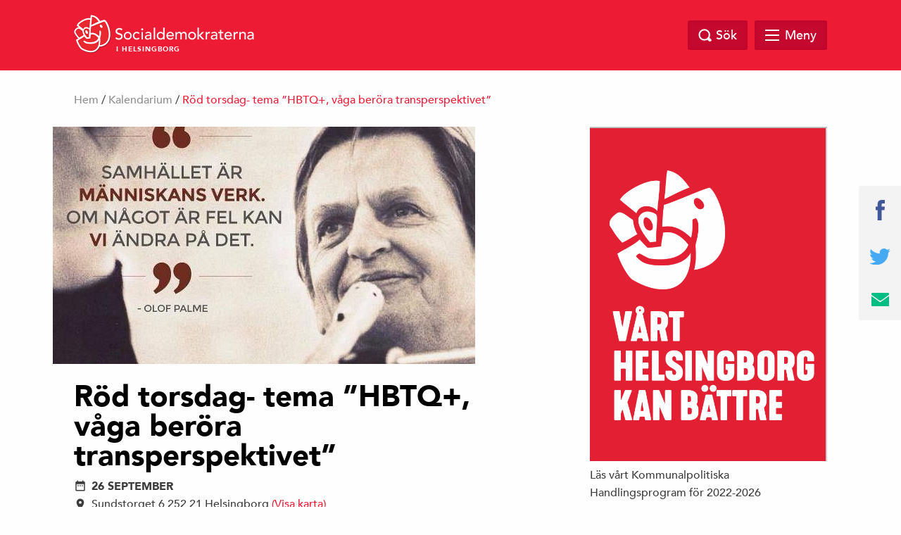

--- FILE ---
content_type: text/html; charset=UTF-8
request_url: https://socialdemokraternahelsingborg.se/kalendarium/rod-torsdag-tema-hbtq-vaga-berora-transperspektivet/
body_size: 8285
content:
<!doctype html>
<html class="no-js" dir="ltr" lang="sv-SE">

    <head>
        <meta charset="utf-8">
        <meta http-equiv="x-ua-compatible" content="ie=edge">
        <meta name="viewport" content="width=device-width, initial-scale=1.0, maximum-scale=1.0, minimum-scale=1.0, user-scalable=no">
        <link rel="stylesheet" href="https://socialdemokraternahelsingborg.se/wp-content/themes/sap-temat-pro/css/foundation.min.css">
        <link rel="stylesheet" href="https://socialdemokraternahelsingborg.se/wp-content/themes/sap-temat-pro/css/owl.carousel.min.css">
        <link rel="stylesheet" href="https://socialdemokraternahelsingborg.se/wp-content/themes/sap-temat-pro/css/jquery.fancybox.min.css">
        
        <link rel="apple-touch-icon" sizes="180x180" href="https://socialdemokraternahelsingborg.se/wp-content/themes/sap-temat-pro/apple-touch-icon.png">
        <link rel="icon" type="image/png" sizes="32x32" href="https://socialdemokraternahelsingborg.se/wp-content/themes/sap-temat-pro/favicon-32x32.png">
        <link rel="icon" type="image/png" sizes="16x16" href="https://socialdemokraternahelsingborg.se/wp-content/themes/sap-temat-pro/favicon-16x16.png">
        <link rel="manifest" href="https://socialdemokraternahelsingborg.se/wp-content/themes/sap-temat-pro/manifest.json">
        <link rel="mask-icon" href="https://socialdemokraternahelsingborg.se/wp-content/themes/sap-temat-pro/safari-pinned-tab.svg" color="#ed1b34">
        
        <meta name="theme-color" content="#ed1b34">
        
        <title>Röd torsdag- tema &#8221;HBTQ+, våga beröra transperspektivet&#8221; &#8211; Socialdemokraterna</title>
<meta name='robots' content='max-image-preview:large' />
<link rel="alternate" type="application/rss+xml" title="Socialdemokraterna &raquo; Webbflöde" href="https://socialdemokraternahelsingborg.se/feed/" />
<link rel="alternate" type="application/rss+xml" title="Socialdemokraterna &raquo; kommentarsflöde" href="https://socialdemokraternahelsingborg.se/comments/feed/" />
		<meta property="fb:app_id" content="240779043034493" />
    <meta property="og:title" content="Röd torsdag- tema &#8221;HBTQ+, våga beröra transperspektivet&#8221;"/>
    <meta property="og:description" content="Mia-Jonas Plunteman kommer den här kvällen att ta oss med på en resa där allt varken är svart eller vitt eller regnbågsfärgat&#8230; Varmt välkommen till en kväll där fördomar ställs på ända och där du som deltagare kommer att få tänka till både en och två gånger. Som vanligt kostar det inget att vara med..."/>
    <meta property="og:type" content="article"/>
    <meta property="og:url" content="https://socialdemokraternahelsingborg.se/kalendarium/rod-torsdag-tema-hbtq-vaga-berora-transperspektivet/"/>
    <meta property="og:site_name" content="Socialdemokraterna"/>
				<meta property="og:image" content="https://socialdemokraternahelsingborg.se/wp-content/uploads/2018/09/IMG_1757.jpg"/>


<script type="text/javascript">
window._wpemojiSettings = {"baseUrl":"https:\/\/s.w.org\/images\/core\/emoji\/14.0.0\/72x72\/","ext":".png","svgUrl":"https:\/\/s.w.org\/images\/core\/emoji\/14.0.0\/svg\/","svgExt":".svg","source":{"concatemoji":"https:\/\/socialdemokraternahelsingborg.se\/wp-includes\/js\/wp-emoji-release.min.js?ver=6.1.1"}};
/*! This file is auto-generated */
!function(e,a,t){var n,r,o,i=a.createElement("canvas"),p=i.getContext&&i.getContext("2d");function s(e,t){var a=String.fromCharCode,e=(p.clearRect(0,0,i.width,i.height),p.fillText(a.apply(this,e),0,0),i.toDataURL());return p.clearRect(0,0,i.width,i.height),p.fillText(a.apply(this,t),0,0),e===i.toDataURL()}function c(e){var t=a.createElement("script");t.src=e,t.defer=t.type="text/javascript",a.getElementsByTagName("head")[0].appendChild(t)}for(o=Array("flag","emoji"),t.supports={everything:!0,everythingExceptFlag:!0},r=0;r<o.length;r++)t.supports[o[r]]=function(e){if(p&&p.fillText)switch(p.textBaseline="top",p.font="600 32px Arial",e){case"flag":return s([127987,65039,8205,9895,65039],[127987,65039,8203,9895,65039])?!1:!s([55356,56826,55356,56819],[55356,56826,8203,55356,56819])&&!s([55356,57332,56128,56423,56128,56418,56128,56421,56128,56430,56128,56423,56128,56447],[55356,57332,8203,56128,56423,8203,56128,56418,8203,56128,56421,8203,56128,56430,8203,56128,56423,8203,56128,56447]);case"emoji":return!s([129777,127995,8205,129778,127999],[129777,127995,8203,129778,127999])}return!1}(o[r]),t.supports.everything=t.supports.everything&&t.supports[o[r]],"flag"!==o[r]&&(t.supports.everythingExceptFlag=t.supports.everythingExceptFlag&&t.supports[o[r]]);t.supports.everythingExceptFlag=t.supports.everythingExceptFlag&&!t.supports.flag,t.DOMReady=!1,t.readyCallback=function(){t.DOMReady=!0},t.supports.everything||(n=function(){t.readyCallback()},a.addEventListener?(a.addEventListener("DOMContentLoaded",n,!1),e.addEventListener("load",n,!1)):(e.attachEvent("onload",n),a.attachEvent("onreadystatechange",function(){"complete"===a.readyState&&t.readyCallback()})),(e=t.source||{}).concatemoji?c(e.concatemoji):e.wpemoji&&e.twemoji&&(c(e.twemoji),c(e.wpemoji)))}(window,document,window._wpemojiSettings);
</script>
<style type="text/css">
img.wp-smiley,
img.emoji {
	display: inline !important;
	border: none !important;
	box-shadow: none !important;
	height: 1em !important;
	width: 1em !important;
	margin: 0 0.07em !important;
	vertical-align: -0.1em !important;
	background: none !important;
	padding: 0 !important;
}
</style>
	<link rel='stylesheet' id='wp-block-library-css' href='https://socialdemokraternahelsingborg.se/wp-includes/css/dist/block-library/style.min.css?ver=6.1.1' type='text/css' media='all' />
<link rel='stylesheet' id='classic-theme-styles-css' href='https://socialdemokraternahelsingborg.se/wp-includes/css/classic-themes.min.css?ver=1' type='text/css' media='all' />
<style id='global-styles-inline-css' type='text/css'>
body{--wp--preset--color--black: #000000;--wp--preset--color--cyan-bluish-gray: #abb8c3;--wp--preset--color--white: #ffffff;--wp--preset--color--pale-pink: #f78da7;--wp--preset--color--vivid-red: #cf2e2e;--wp--preset--color--luminous-vivid-orange: #ff6900;--wp--preset--color--luminous-vivid-amber: #fcb900;--wp--preset--color--light-green-cyan: #7bdcb5;--wp--preset--color--vivid-green-cyan: #00d084;--wp--preset--color--pale-cyan-blue: #8ed1fc;--wp--preset--color--vivid-cyan-blue: #0693e3;--wp--preset--color--vivid-purple: #9b51e0;--wp--preset--gradient--vivid-cyan-blue-to-vivid-purple: linear-gradient(135deg,rgba(6,147,227,1) 0%,rgb(155,81,224) 100%);--wp--preset--gradient--light-green-cyan-to-vivid-green-cyan: linear-gradient(135deg,rgb(122,220,180) 0%,rgb(0,208,130) 100%);--wp--preset--gradient--luminous-vivid-amber-to-luminous-vivid-orange: linear-gradient(135deg,rgba(252,185,0,1) 0%,rgba(255,105,0,1) 100%);--wp--preset--gradient--luminous-vivid-orange-to-vivid-red: linear-gradient(135deg,rgba(255,105,0,1) 0%,rgb(207,46,46) 100%);--wp--preset--gradient--very-light-gray-to-cyan-bluish-gray: linear-gradient(135deg,rgb(238,238,238) 0%,rgb(169,184,195) 100%);--wp--preset--gradient--cool-to-warm-spectrum: linear-gradient(135deg,rgb(74,234,220) 0%,rgb(151,120,209) 20%,rgb(207,42,186) 40%,rgb(238,44,130) 60%,rgb(251,105,98) 80%,rgb(254,248,76) 100%);--wp--preset--gradient--blush-light-purple: linear-gradient(135deg,rgb(255,206,236) 0%,rgb(152,150,240) 100%);--wp--preset--gradient--blush-bordeaux: linear-gradient(135deg,rgb(254,205,165) 0%,rgb(254,45,45) 50%,rgb(107,0,62) 100%);--wp--preset--gradient--luminous-dusk: linear-gradient(135deg,rgb(255,203,112) 0%,rgb(199,81,192) 50%,rgb(65,88,208) 100%);--wp--preset--gradient--pale-ocean: linear-gradient(135deg,rgb(255,245,203) 0%,rgb(182,227,212) 50%,rgb(51,167,181) 100%);--wp--preset--gradient--electric-grass: linear-gradient(135deg,rgb(202,248,128) 0%,rgb(113,206,126) 100%);--wp--preset--gradient--midnight: linear-gradient(135deg,rgb(2,3,129) 0%,rgb(40,116,252) 100%);--wp--preset--duotone--dark-grayscale: url('#wp-duotone-dark-grayscale');--wp--preset--duotone--grayscale: url('#wp-duotone-grayscale');--wp--preset--duotone--purple-yellow: url('#wp-duotone-purple-yellow');--wp--preset--duotone--blue-red: url('#wp-duotone-blue-red');--wp--preset--duotone--midnight: url('#wp-duotone-midnight');--wp--preset--duotone--magenta-yellow: url('#wp-duotone-magenta-yellow');--wp--preset--duotone--purple-green: url('#wp-duotone-purple-green');--wp--preset--duotone--blue-orange: url('#wp-duotone-blue-orange');--wp--preset--font-size--small: 13px;--wp--preset--font-size--medium: 20px;--wp--preset--font-size--large: 36px;--wp--preset--font-size--x-large: 42px;--wp--preset--spacing--20: 0.44rem;--wp--preset--spacing--30: 0.67rem;--wp--preset--spacing--40: 1rem;--wp--preset--spacing--50: 1.5rem;--wp--preset--spacing--60: 2.25rem;--wp--preset--spacing--70: 3.38rem;--wp--preset--spacing--80: 5.06rem;}:where(.is-layout-flex){gap: 0.5em;}body .is-layout-flow > .alignleft{float: left;margin-inline-start: 0;margin-inline-end: 2em;}body .is-layout-flow > .alignright{float: right;margin-inline-start: 2em;margin-inline-end: 0;}body .is-layout-flow > .aligncenter{margin-left: auto !important;margin-right: auto !important;}body .is-layout-constrained > .alignleft{float: left;margin-inline-start: 0;margin-inline-end: 2em;}body .is-layout-constrained > .alignright{float: right;margin-inline-start: 2em;margin-inline-end: 0;}body .is-layout-constrained > .aligncenter{margin-left: auto !important;margin-right: auto !important;}body .is-layout-constrained > :where(:not(.alignleft):not(.alignright):not(.alignfull)){max-width: var(--wp--style--global--content-size);margin-left: auto !important;margin-right: auto !important;}body .is-layout-constrained > .alignwide{max-width: var(--wp--style--global--wide-size);}body .is-layout-flex{display: flex;}body .is-layout-flex{flex-wrap: wrap;align-items: center;}body .is-layout-flex > *{margin: 0;}:where(.wp-block-columns.is-layout-flex){gap: 2em;}.has-black-color{color: var(--wp--preset--color--black) !important;}.has-cyan-bluish-gray-color{color: var(--wp--preset--color--cyan-bluish-gray) !important;}.has-white-color{color: var(--wp--preset--color--white) !important;}.has-pale-pink-color{color: var(--wp--preset--color--pale-pink) !important;}.has-vivid-red-color{color: var(--wp--preset--color--vivid-red) !important;}.has-luminous-vivid-orange-color{color: var(--wp--preset--color--luminous-vivid-orange) !important;}.has-luminous-vivid-amber-color{color: var(--wp--preset--color--luminous-vivid-amber) !important;}.has-light-green-cyan-color{color: var(--wp--preset--color--light-green-cyan) !important;}.has-vivid-green-cyan-color{color: var(--wp--preset--color--vivid-green-cyan) !important;}.has-pale-cyan-blue-color{color: var(--wp--preset--color--pale-cyan-blue) !important;}.has-vivid-cyan-blue-color{color: var(--wp--preset--color--vivid-cyan-blue) !important;}.has-vivid-purple-color{color: var(--wp--preset--color--vivid-purple) !important;}.has-black-background-color{background-color: var(--wp--preset--color--black) !important;}.has-cyan-bluish-gray-background-color{background-color: var(--wp--preset--color--cyan-bluish-gray) !important;}.has-white-background-color{background-color: var(--wp--preset--color--white) !important;}.has-pale-pink-background-color{background-color: var(--wp--preset--color--pale-pink) !important;}.has-vivid-red-background-color{background-color: var(--wp--preset--color--vivid-red) !important;}.has-luminous-vivid-orange-background-color{background-color: var(--wp--preset--color--luminous-vivid-orange) !important;}.has-luminous-vivid-amber-background-color{background-color: var(--wp--preset--color--luminous-vivid-amber) !important;}.has-light-green-cyan-background-color{background-color: var(--wp--preset--color--light-green-cyan) !important;}.has-vivid-green-cyan-background-color{background-color: var(--wp--preset--color--vivid-green-cyan) !important;}.has-pale-cyan-blue-background-color{background-color: var(--wp--preset--color--pale-cyan-blue) !important;}.has-vivid-cyan-blue-background-color{background-color: var(--wp--preset--color--vivid-cyan-blue) !important;}.has-vivid-purple-background-color{background-color: var(--wp--preset--color--vivid-purple) !important;}.has-black-border-color{border-color: var(--wp--preset--color--black) !important;}.has-cyan-bluish-gray-border-color{border-color: var(--wp--preset--color--cyan-bluish-gray) !important;}.has-white-border-color{border-color: var(--wp--preset--color--white) !important;}.has-pale-pink-border-color{border-color: var(--wp--preset--color--pale-pink) !important;}.has-vivid-red-border-color{border-color: var(--wp--preset--color--vivid-red) !important;}.has-luminous-vivid-orange-border-color{border-color: var(--wp--preset--color--luminous-vivid-orange) !important;}.has-luminous-vivid-amber-border-color{border-color: var(--wp--preset--color--luminous-vivid-amber) !important;}.has-light-green-cyan-border-color{border-color: var(--wp--preset--color--light-green-cyan) !important;}.has-vivid-green-cyan-border-color{border-color: var(--wp--preset--color--vivid-green-cyan) !important;}.has-pale-cyan-blue-border-color{border-color: var(--wp--preset--color--pale-cyan-blue) !important;}.has-vivid-cyan-blue-border-color{border-color: var(--wp--preset--color--vivid-cyan-blue) !important;}.has-vivid-purple-border-color{border-color: var(--wp--preset--color--vivid-purple) !important;}.has-vivid-cyan-blue-to-vivid-purple-gradient-background{background: var(--wp--preset--gradient--vivid-cyan-blue-to-vivid-purple) !important;}.has-light-green-cyan-to-vivid-green-cyan-gradient-background{background: var(--wp--preset--gradient--light-green-cyan-to-vivid-green-cyan) !important;}.has-luminous-vivid-amber-to-luminous-vivid-orange-gradient-background{background: var(--wp--preset--gradient--luminous-vivid-amber-to-luminous-vivid-orange) !important;}.has-luminous-vivid-orange-to-vivid-red-gradient-background{background: var(--wp--preset--gradient--luminous-vivid-orange-to-vivid-red) !important;}.has-very-light-gray-to-cyan-bluish-gray-gradient-background{background: var(--wp--preset--gradient--very-light-gray-to-cyan-bluish-gray) !important;}.has-cool-to-warm-spectrum-gradient-background{background: var(--wp--preset--gradient--cool-to-warm-spectrum) !important;}.has-blush-light-purple-gradient-background{background: var(--wp--preset--gradient--blush-light-purple) !important;}.has-blush-bordeaux-gradient-background{background: var(--wp--preset--gradient--blush-bordeaux) !important;}.has-luminous-dusk-gradient-background{background: var(--wp--preset--gradient--luminous-dusk) !important;}.has-pale-ocean-gradient-background{background: var(--wp--preset--gradient--pale-ocean) !important;}.has-electric-grass-gradient-background{background: var(--wp--preset--gradient--electric-grass) !important;}.has-midnight-gradient-background{background: var(--wp--preset--gradient--midnight) !important;}.has-small-font-size{font-size: var(--wp--preset--font-size--small) !important;}.has-medium-font-size{font-size: var(--wp--preset--font-size--medium) !important;}.has-large-font-size{font-size: var(--wp--preset--font-size--large) !important;}.has-x-large-font-size{font-size: var(--wp--preset--font-size--x-large) !important;}
.wp-block-navigation a:where(:not(.wp-element-button)){color: inherit;}
:where(.wp-block-columns.is-layout-flex){gap: 2em;}
.wp-block-pullquote{font-size: 1.5em;line-height: 1.6;}
</style>
<link rel='stylesheet' id='event-page-style-css' href='https://socialdemokraternahelsingborg.se/wp-content/plugins/kalendarium/css/event-page.css?ver=6.1.1' type='text/css' media='all' />
<link rel='stylesheet' id='rapideye_forms_style-css' href='https://socialdemokraternahelsingborg.se/wp-content/plugins/rapideye-forms/static/css/rapideye-forms.css' type='text/css' media='all' />
<link rel='stylesheet' id='s_theme-style-css' href='https://socialdemokraternahelsingborg.se/wp-content/themes/sap-temat-pro/style.css?ver=6.1.1' type='text/css' media='all' />
<script type='text/javascript' src='https://socialdemokraternahelsingborg.se/wp-includes/js/jquery/jquery.min.js?ver=3.6.1' id='jquery-core-js'></script>
<script type='text/javascript' src='https://socialdemokraternahelsingborg.se/wp-includes/js/jquery/jquery-migrate.min.js?ver=3.3.2' id='jquery-migrate-js'></script>
<script type='text/javascript' src='https://socialdemokraternahelsingborg.se/wp-content/plugins/kalendarium/js/event-page.js?ver=6.1.1' id='event-page-js-js'></script>
<script type='text/javascript' src='https://socialdemokraternahelsingborg.se/wp-content/plugins/rapideye-forms/node_modules/jquery-validation/dist/jquery.validate.min.js' id='rapideye_forms_validate-js'></script>
<link rel="https://api.w.org/" href="https://socialdemokraternahelsingborg.se/wp-json/" /><link rel="alternate" type="application/json" href="https://socialdemokraternahelsingborg.se/wp-json/wp/v2/kalendarium/1019" /><link rel="EditURI" type="application/rsd+xml" title="RSD" href="https://socialdemokraternahelsingborg.se/xmlrpc.php?rsd" />
<link rel="wlwmanifest" type="application/wlwmanifest+xml" href="https://socialdemokraternahelsingborg.se/wp-includes/wlwmanifest.xml" />
<meta name="generator" content="WordPress 6.1.1" />
<link rel="canonical" href="https://socialdemokraternahelsingborg.se/kalendarium/rod-torsdag-tema-hbtq-vaga-berora-transperspektivet/" />
<link rel='shortlink' href='https://socialdemokraternahelsingborg.se/?p=1019' />
<link rel="alternate" type="application/json+oembed" href="https://socialdemokraternahelsingborg.se/wp-json/oembed/1.0/embed?url=https%3A%2F%2Fsocialdemokraternahelsingborg.se%2Fkalendarium%2Frod-torsdag-tema-hbtq-vaga-berora-transperspektivet%2F" />
<link rel="alternate" type="text/xml+oembed" href="https://socialdemokraternahelsingborg.se/wp-json/oembed/1.0/embed?url=https%3A%2F%2Fsocialdemokraternahelsingborg.se%2Fkalendarium%2Frod-torsdag-tema-hbtq-vaga-berora-transperspektivet%2F&#038;format=xml" />
    </head>

  <body class="kalendarium-template-default single single-kalendarium postid-1019 group-blog">
    
    
        
    

    <header class="site-header" id="header">
      <div class="row">
        <div class="large-12 columns">
            <a href="https://socialdemokraternahelsingborg.se">
            <div class="logo">
            <img src="https://socialdemokraternahelsingborg.se/wp-content/themes/sap-temat-pro/img/socialdemokraterna_liggande.png" alt="Socialdemokraterna">
            <span class="sub">i Helsingborg</span>
          </div>
            </a>
          <nav class="top-nav">
                      </nav>

          <div class="search-and-menu">
            <div class="site-search-wrap">
              <div class="site-search">
                <a href="#" class="search-close"></a>
                <form role="search" method="get" class="search-form" action="https://socialdemokraternahelsingborg.se/">
				<label>
					<span class="screen-reader-text">Sök efter:</span>
					<input type="search" class="search-field" placeholder="Sök …" value="" name="s" />
				</label>
				<input type="submit" class="search-submit" value="Sök" />
			</form>              </div>

            </div>

            <a href="#" class="top-search"><span class="text">Sök</span></a>

            <div href="#" class="mega-menu">

                <div class="menu-link">
                    <div id="hamburger">
                        <span></span>
                        <span></span>
                        <span></span>
                        <span></span>
                    </div>
                    <span class="text">Meny</span>
                </div><!-- /.menu-link -->

                <div class="mega-menu-dropdown">
                    <div class="mega-menu-dropdown-wrap">
                        <nav id="mega-menu-eq" data-equalizer data-equalize-by-row="true" data-equalize-on="medium">

                            <div class="menu-mega-menu-container"><ul id="menu-mega-menu" class="mega-menu-wrap"><li data-equalizer-watch id="menu-item-1779" class="menu-item menu-item-type-post_type menu-item-object-page menu-item-has-children"><a href="https://socialdemokraternahelsingborg.se/aktuellt/">Aktuellt</a>
<ul class="sub-menu">
	<li id="menu-item-598" class="menu-item menu-item-type-post_type_archive menu-item-object-kalendarium"><a href="https://socialdemokraternahelsingborg.se/kalendarium/">Kalendarium</a></li>
	<li id="menu-item-1791" class="menu-item menu-item-type-post_type menu-item-object-page"><a href="https://socialdemokraternahelsingborg.se/pressmeddelande/">Press &#038; Media</a></li>
	<li id="menu-item-1792" class="menu-item menu-item-type-post_type menu-item-object-page"><a href="https://socialdemokraternahelsingborg.se/kampanj/">Kampanj</a></li>
	<li id="menu-item-2087" class="menu-item menu-item-type-post_type menu-item-object-page"><a href="https://socialdemokraternahelsingborg.se/budget-2026/">Budget 2026</a></li>
</ul>
</li>
<li data-equalizer-watch id="menu-item-298" class="menu-item menu-item-type-post_type menu-item-object-page menu-item-has-children"><a href="https://socialdemokraternahelsingborg.se/valmanifest/">Vår politik</a>
<ul class="sub-menu">
	<li id="menu-item-1785" class="menu-item menu-item-type-post_type menu-item-object-page"><a href="https://socialdemokraternahelsingborg.se/valmanifest/trygghet/">Tryggt Helsingborg</a></li>
	<li id="menu-item-1786" class="menu-item menu-item-type-post_type menu-item-object-page"><a href="https://socialdemokraternahelsingborg.se/valmanifest/stadsutveckling/">Stadsutveckling</a></li>
	<li id="menu-item-1787" class="menu-item menu-item-type-post_type menu-item-object-page"><a href="https://socialdemokraternahelsingborg.se/valmanifest/aldreomsorgen/">Äldres Helsingborg</a></li>
	<li id="menu-item-1788" class="menu-item menu-item-type-post_type menu-item-object-page"><a href="https://socialdemokraternahelsingborg.se/valmanifest/barn-skola-och-utbildning/">Ungas Helsingborg</a></li>
	<li id="menu-item-1789" class="menu-item menu-item-type-post_type menu-item-object-page"><a href="https://socialdemokraternahelsingborg.se/valmanifest/arbetsmarknad/">Jobb och företagande</a></li>
	<li id="menu-item-1790" class="menu-item menu-item-type-post_type menu-item-object-page"><a href="https://socialdemokraternahelsingborg.se/valmanifest/miljo-och-politik/">Jämlik klimatomställning</a></li>
	<li id="menu-item-1794" class="menu-item menu-item-type-post_type menu-item-object-post"><a href="https://socialdemokraternahelsingborg.se/aktuellt/kommunalpolitiskt-handlingsprogram-for-2022-2026/">Kommunalpolitiskt Handlingsprogram för 2022-2026</a></li>
</ul>
</li>
<li data-equalizer-watch id="menu-item-1780" class="menu-item menu-item-type-post_type menu-item-object-page menu-item-has-children"><a href="https://socialdemokraternahelsingborg.se/kontakt/">Kontakt</a>
<ul class="sub-menu">
	<li id="menu-item-1784" class="menu-item menu-item-type-post_type menu-item-object-page"><a href="https://socialdemokraternahelsingborg.se/kontakt/foretradare/">Företrädare i kommunen</a></li>
	<li id="menu-item-1782" class="menu-item menu-item-type-post_type menu-item-object-page"><a href="https://socialdemokraternahelsingborg.se/kontakt/styrelsen/">Styrelsen</a></li>
	<li id="menu-item-1781" class="menu-item menu-item-type-post_type menu-item-object-page"><a href="https://socialdemokraternahelsingborg.se/kontakt/var-partiorganisation/">Föreningar</a></li>
	<li id="menu-item-1783" class="menu-item menu-item-type-post_type menu-item-object-page"><a href="https://socialdemokraternahelsingborg.se/kontakt/ovriga-organisationer-i-helsingborgs-arbetarekommun/">Övriga organisationer i Helsingborgs Arbetarekommun</a></li>
</ul>
</li>
</ul></div>
                            <div class="clearfix"></div>

                        </nav>
                    </div><!-- /.mega-menu-dropdown-wrap -->
                </div><!-- /.mega-menu-dropdown -->
            </div><!-- /.mega-menu -->

        </div>
    </div>
</div>
</header>

<div id="page-top"></div>

  <div class="breadcrumb">
    <div class="row">
      <div class="columns medium-12 medium-offset-0 large-12 large-offset-0">
        <div id="crumbs"><a href="https://socialdemokraternahelsingborg.se">Hem</a> / <a href="https://socialdemokraternahelsingborg.se/kalendarium/">Kalendarium</a> / <span class="current">Röd torsdag- tema &#8221;HBTQ+, våga beröra transperspektivet&#8221;</span></div>
        
      </div>
    </div>
  </div>

<section id="content">
    <div class="row">
        <div class="columns medium-10 medium-offset-1 large-7 large-offset-0 post">
            <main>

                                    <div class="post-image">
                        <img src="/slir/?&w=800&c=16x9&q=80&i=/https://socialdemokraternahelsingborg.se/wp-content/uploads/2018/09/IMG_1757.jpg" alt="Röd torsdag- tema &#8221;HBTQ+, våga beröra transperspektivet&#8221;">
                    </div>
                
                <h1 class="title">Röd torsdag- tema &#8221;HBTQ+, våga beröra transperspektivet&#8221;</h1>


                
                <div id="campaign-date">

                    <div id="campaign-date-wrap">
                        <span class="campaign-date-wrap-day">
                        26 september                        </span>
                                            </div>

                                            <div id="campaign-location-wrap">
                            Sundstorget 6
252 21 Helsingborg <a href="" id="show-map">(Visa karta)</a>                        </div>
                    
                    <div id="event-map" class="secondary-map"></div>
                    


                </div>

                                            <p><p>Mia-Jonas Plunteman kommer den här kvällen att ta oss med på en resa där allt varken är svart eller vitt eller regnbågsfärgat&#8230; Varmt välkommen till en kväll där fördomar ställs på ända och där du som deltagare kommer att få tänka till både en och två gånger.</p>
<p>Som vanligt kostar det inget att vara med och vi bjuder på fika. Du behöver inte heller vara medlem för att delta.</p>
</p>
                        
            </main>
        </div>
        
<div class="columns medium-6 medium-offset-3 large-4 large-offset-1">
  <aside>
    
    <!-- <div class="widget sidebar-link-style-1" style="background-image: url('https://socialdemokraternahelsingborg.se/wp-content/themes/sap-temat-pro/img/widget.jpg');">
      <div class="text-wrap">
        <h4 class="title">Bli Medlem</h4>
        <a href="#" class="button full">Gå med i Socialdemokraterna</a>
      </div>
    </div> -->


    

    <div class="newsletter">
      <h4 class="title">LÄS VÅRT NYHETSBREV</h4>
      <form class="" action="" method="post">
        <input type="email" name="" value="" placeholder="Din e-postadress">
        <input type="submit" name="" value="Prenumerera" class="button full">
      </form>
    </div>



		<section id="calendar_widget-3" class="widget widget_calendar_widget"><div class="calendar-widget-wrap">
<h2 class="widget-title">Evenemang</h2>
<style media="screen">
	.calendar-widget-wrap {display: none;}
</style>


<a href="https://socialdemokraternahelsingborg.se/kalendarium" class="button">Se alla evenemang</a>

</div>


</section><section id="block-18" class="widget widget_block widget_media_image">
<figure class="wp-block-image size-full"><a href="https://socialdemokraternahelsingborg.se/wp-content/uploads/2022/08/KPHP_LOKALT.pdf"><img decoding="async" loading="lazy" width="618" height="872" src="https://socialdemokraternahelsingborg.se/wp-content/uploads/2022/08/Skärmavbild-2022-08-08-kl.-11.04.41-1.png" alt="" class="wp-image-1602" srcset="https://socialdemokraternahelsingborg.se/wp-content/uploads/2022/08/Skärmavbild-2022-08-08-kl.-11.04.41-1.png 618w, https://socialdemokraternahelsingborg.se/wp-content/uploads/2022/08/Skärmavbild-2022-08-08-kl.-11.04.41-1-213x300.png 213w, https://socialdemokraternahelsingborg.se/wp-content/uploads/2022/08/Skärmavbild-2022-08-08-kl.-11.04.41-1-292x412.png 292w" sizes="(max-width: 618px) 100vw, 618px" /></a><figcaption>Läs vårt Kommunalpolitiska Handlingsprogram för 2022-2026</figcaption></figure>
</section><section id="facebook_page_widget-2" class="widget facebook_page_widget">
            <div class="facebook-page">
        <div class="facebook-embed-wrap">
          <iframe src="https://www.facebook.com/plugins/page.php?href=https%3A%2F%2Fwww.facebook.com%2Fsocialdemokraternahelsingborg&tabs=timeline&width=340&height=500&small_header=false&adapt_container_width=true&hide_cover=false&show_facepile=true&appId=240779043034493" width="340" height="500" style="border:none;overflow:hidden" scrolling="no" frameborder="0" allowTransparency="true"></iframe>
        </div>
        <div class="facebook-mobile-link">
          <a href="https://facebook.com/socialdemokraternahelsingborg" class="button fb-mb-link" target="_blank">Följ oss på Facebok</a>
        </div>
      </div>
      

		  </section>
  </aside>
</div>
    </div>
</section>



	<div class="share-sticky">
		
		<a href="https://www.facebook.com/sharer/sharer.php?u=https%3A%2F%2Fsocialdemokraternahelsingborg.se%2Fkalendarium%2Frod-torsdag-tema-hbtq-vaga-berora-transperspektivet%2F" target="_blank" class="js-share-facebook-link"><img src="https://socialdemokraternahelsingborg.se/wp-content/themes/sap-temat-pro/img/facebook.svg" width="13" alt="facebook"></a>
		<a href="https://twitter.com/intent/tweet?text=R%C3%B6d+torsdag-+tema+%26%238221%3BHBTQ%2B%2C+v%C3%A5ga+ber%C3%B6ra+transperspektivet%26%238221%3B&url=https%3A%2F%2Fsocialdemokraternahelsingborg.se%2Fkalendarium%2Frod-torsdag-tema-hbtq-vaga-berora-transperspektivet%2F" target="_blank" class="js-share-twitter-link"><img src="https://socialdemokraternahelsingborg.se/wp-content/themes/sap-temat-pro/img/twitter.svg" alt="Twitter" width="30"></a>
		<a href="/cdn-cgi/l/email-protection#[base64]"><img src="https://socialdemokraternahelsingborg.se/wp-content/themes/sap-temat-pro/img/email.svg" alt="Email" width="25"></a>
	</div>

	<footer class="site-footer  grey-footer">
		<div class="row">
			<div class="columns medium-2">
				<a href="https://socialdemokraternahelsingborg.se">
				<div class="logo">
					<img src="https://socialdemokraternahelsingborg.se/wp-content/themes/sap-temat-pro/img/socialdemokraterna_staende_logotyp.png" alt="Socialdemokraterna">
					<span class="sub">i Helsingborg</span>
				</div>
				</a>
			</div>

			<div class="columns medium-4 medium-offset-1">
				<div class="contact-us">
					<span class="decorative-title">Socialdemokraterna Helsingborg</span>
					<p>
						<b>Adress:</b><br />
Gasverksgatan 9, våning 5<br />
252 18 Helsingborg<br />
<b>Telefon:</b> 0725-62 08 29<br />
<b>Email:</b> <a href="/cdn-cgi/l/email-protection#08606d647b61666f6a677a6f487b676b6169646c6d6567637a697c6d7a6669267b6d"><span class="__cf_email__" data-cfemail="650d0009160c0b02070a170225160a060c04090100080a0e17041100170b044b1600">[email&#160;protected]</span></a>					</p>
				</div>
			</div>

			<div class="columns medium-4 medium-offset-1">

				<div class="newsletter">
					<span class="decorative-title title">LÄS VÅRT NYHETSBREV</span>
					<form class="" action="" method="post">
						<input type="email" name="" value="" placeholder="Din e-postadress">
						<input type="submit" name="" value="Prenumerera" class="button full">
					</form>
				</div>

			</div>

		</div>

		<a href="#page-top" class="to-top">
		<div class="footer-bar">
			<div class="columns medium-12">
				<p>Till Toppen</p>
			</div>
		</div>
		</a>

	</footer>

	<script data-cfasync="false" src="/cdn-cgi/scripts/5c5dd728/cloudflare-static/email-decode.min.js"></script><script type="text/javascript">
		var instaUserID = "";
		var instaAccessToken = "";
		var templateDirectory = "https://socialdemokraternahelsingborg.se/wp-content/themes/sap-temat-pro";
	</script>

	<script src="https://socialdemokraternahelsingborg.se/wp-content/themes/sap-temat-pro/js/vendor/jquery.js"></script>
	<script src="https://socialdemokraternahelsingborg.se/wp-content/themes/sap-temat-pro/js/vendor/jquery.validate.min.js"></script>
	<script src="https://socialdemokraternahelsingborg.se/wp-content/themes/sap-temat-pro/js/vendor/jquery.mask.js"></script>
	<script src="https://socialdemokraternahelsingborg.se/wp-content/themes/sap-temat-pro/js/vendor/what-input.js"></script>
	<script src="https://socialdemokraternahelsingborg.se/wp-content/themes/sap-temat-pro/js/vendor/foundation.min.js"></script>
	<script src="https://socialdemokraternahelsingborg.se/wp-content/themes/sap-temat-pro/js/vendor/instafeed.min.js"></script>
	<script src="https://socialdemokraternahelsingborg.se/wp-content/themes/sap-temat-pro/js/vendor/owl.carousel.min.js"></script>
	<script src="https://socialdemokraternahelsingborg.se/wp-content/themes/sap-temat-pro/js/vendor/jquery.fancybox.min.js"></script>
	<script src="https://socialdemokraternahelsingborg.se/wp-content/themes/sap-temat-pro/js/app.js"></script>

	<script type='text/javascript' src='https://socialdemokraternahelsingborg.se/wp-content/plugins/rapideye-forms/static/js/rapideye-forms.js' id='rapideye_forms_js-js'></script>
<script type='text/javascript' src='https://socialdemokraternahelsingborg.se/wp-content/themes/sap-temat-pro/js/navigation.js?ver=20151215' id='s_theme-navigation-js'></script>
<script type='text/javascript' src='https://socialdemokraternahelsingborg.se/wp-content/themes/sap-temat-pro/js/skip-link-focus-fix.js?ver=20151215' id='s_theme-skip-link-focus-fix-js'></script>

	<!-- Tema av Great Beyond AB - info at greatbeyond.se -->
	<!-- SAP-THEME PRO VERSION 2.8.3 -->

<script defer src="https://static.cloudflareinsights.com/beacon.min.js/vcd15cbe7772f49c399c6a5babf22c1241717689176015" integrity="sha512-ZpsOmlRQV6y907TI0dKBHq9Md29nnaEIPlkf84rnaERnq6zvWvPUqr2ft8M1aS28oN72PdrCzSjY4U6VaAw1EQ==" data-cf-beacon='{"version":"2024.11.0","token":"226303bb89bc4cfa90f4be7d45612eec","r":1,"server_timing":{"name":{"cfCacheStatus":true,"cfEdge":true,"cfExtPri":true,"cfL4":true,"cfOrigin":true,"cfSpeedBrain":true},"location_startswith":null}}' crossorigin="anonymous"></script>
</body>
</html>

    <script src="https://maps.googleapis.com/maps/api/js?key=AIzaSyCDFIfPl0klESmUCA__K1J0DC4nJjxgcnc&callback=initMap" async defer></script>

    <script type="text/javascript">

        var map;
        var theLatLng = {lat: 56.0476136, lng: 12.690783099999976};
        var beachMarker;

        function initMap() {

            //Recenter map and marker when resizing browser
            google.maps.event.addDomListener(window, 'resize', function() {
                map.setCenter(theLatLng);
            });

            //Add marker
            var map = new google.maps.Map(document.getElementById('event-map'), {
                zoom: 15,
                center: theLatLng
            });

            //Custom marker
            var image = {
                url: 'https://socialdemokraternahelsingborg.se/wp-content/plugins/kalendarium//img/marker.png',
                scaledSize: new google.maps.Size(26, 33),
                origin: new google.maps.Point(0, 0),
                anchor: new google.maps.Point(13, 33)
            };

            //Marker setup
            var beachMarker = new google.maps.Marker({
                position: theLatLng,
                map: map,
                icon: image
            });

        }

    </script>



--- FILE ---
content_type: text/css
request_url: https://socialdemokraternahelsingborg.se/wp-content/plugins/kalendarium/css/event-page.css?ver=6.1.1
body_size: 928
content:
#evenemang-content{margin-bottom:50px;}
#evenemang-content .row .row{margin-left:0px; margin-right:0px;}

/*Eventblock*/
.event-block{background-size:cover; background-position:center; margin-bottom:10px; padding:0px; background-color:#f31e37; min-height:173px; position:relative; border-radius:3px; -webkit-border-radius:3px; -moz-border-radius:3px; overflow:hidden; width:calc(100% - 90px) !important; float:right;}
.event-overlay{background-color:rgba(0,0,0,0.6); width:100%; height:100%; position:absolute; }
.event-block .decorative-title{color: #ffffff;}

.event-items{position:absolute; width:100%; text-align:center; padding:0px 30px; top:50%; transform: translateY(-50%);}
.event-items h4.event-title{color:#ffffff;font-size:30px; line-height:30px; text-transform:none; width:100%; padding:0px; margin:0px 0px 0px 0px;
    -ms-word-break: break-all;
  word-break: break-all;
  word-break: break-word;
  word-wrap: break-word;
  overflow-wrap: break-word;
  -webkit-hyphens: auto;
  -moz-hyphens: auto;
  -ms-hyphens: auto;
  hyphens: auto;
}
.event-items .event-time{margin:15px 0px -5px 0px; font-family: "black";}
.event-items .event-adress{margin:0px 0px -2px 0px;}
.event-items .event-rsvp{margin:0px 0px 0px 0px; font-family: "black"; color:#ffffff;}
.event-items p{color:#ffffff;font-size:16px; text-transform:none; width:100%; padding:0px; margin:0px;}

/*Date divider*/
.new-date{width:80px; height:80px; background-color:#f3f3f3; border-radius:3px; -webkit-border-radius:3px; -moz-border-radius:3px; float:left; clear:both;}
.new-date .date-date{width:100%; text-align:center; display:block; font-size:35px; margin:17px 0px 0px 0px; color:#f31e37; font-family: "black";}
.new-date .date-day{width:100%; text-align:center; display:block; font-size:20px; margin:3px 0px 0px 0px; text-transform:uppercase; font-family: "black";}

/*Month divider*/
.new-month { text-align: center;  position: relative; width: 100%; z-index: 1; float:left; margin-bottom: 2px; margin-top:4px;}
.new-month:after {content: ""; width: 100%; height: 2px; background: red; top:11px; left: 0px; position: absolute;z-index: -1;}
.new-month p {margin: 0px; background: #ffffff; display: inline; color: #F31E37; padding: 0px 10px; text-transform: uppercase; font-family: "black";}
.new-month:first-of-type{ margin-top:-10px;}

/* Event Single */
#event-map {width:100%; min-height:280px; height:100%; margin:0px; padding:0px;}
.event-single-content .content-wrap {background: #F3F3F3; padding: 30px;}
#campaign-date-wrap{background-image:url(../img/date_black_18.svg); background-repeat:no-repeat; background-position:left top+2px; padding-left:25px;}
#campaign-location-wrap{background-image:url(../img/location_black_18.svg); background-repeat:no-repeat; background-position:left top+3px; padding-left:25px;}
#campaign-rsvp-wrap{background-image:url(../img/assignment_black_18.svg); background-repeat:no-repeat; background-position:left top+3px; padding-left:25px;}

.campaign-date-wrap-day{font-family: "black"; text-transform:uppercase;}
#event-map.secondary-map{margin-top:10px; margin-bottom:15px; display:none;}

    .calendar-widget-wrap .widget-title {font-size: 16px; line-height: 21px; text-transform: uppercase; margin-bottom: 5px; color: #3c3c3c;}
    .calendar-widget-wrap .button {width: 100%; margin-bottom: 20px;}
    
    .calendar-widget-wrap .event-block{height:60px; overflow:hidden;}
    .calendar-widget-wrap .event-items {position: absolute; padding:0px 15px; text-align:left; top:50%; transform:translateY(-50%);}

    .calendar-widget-wrap .event-block{width:calc(100% - 65px) !important; min-height:60px; border-radius:2px; -webkit-border-radius:2px; -moz-border-radius:2px;}
    .calendar-widget-wrap .new-date{width:60px; height:60px;}
    .calendar-widget-wrap .new-date .date-date{font-size:25px; margin:10px 0px 0px 0px;}
    .calendar-widget-wrap .new-date .date-day{font-size:15px; margin:-4px 0px 0px 0px;}
    .calendar-widget-wrap .decorative-title{margin-bottom:0px !important; max-height:38px; display: -webkit-box; -webkit-line-clamp: 2; -webkit-box-orient: vertical; overflow: hidden;}

    .pagination-divider{margin-bottom:50px;}
    
    .tab-button{background-color:#f3f3f3; display:block; width:100%; text-align:center; padding:10px 0px;}
    .tab-coming{border-radius:3px 0px 0px 3px;}
    .tab-old{border-radius:0px 3px 3px 0px;}
    
    .tab-button:hover{color:#3c3c3c; background-color:#eaeaea;}
    .tab-button.active{background-color:#00c3c5; color:#ffffff;}
    
    #archive-tab-menu{margin-bottom:17px;}
    
@media screen and (max-width: 64em){

}

@media screen and (max-width: 39.9375em) {

    .event-block{width:calc(100% - 65px) !important; min-height:60px;}
    .new-date{width:60px; height:60px;}
    .new-date .date-date{font-size:25px; margin:12px 0px 0px 0px;}
    .new-date .date-day{font-size:15px; margin:-4px 0px 0px 0px;}
    .decorative-title{margin-bottom:0px !important;}
    
    .event-items {position: relative; padding:19px 30px; top:0; transform: none;}
    
}


--- FILE ---
content_type: text/css
request_url: https://socialdemokraternahelsingborg.se/wp-content/plugins/rapideye-forms/static/css/rapideye-forms.css
body_size: -146
content:
.tbr-form-footer {
  margin-top: 10px;
}

.tbr-form-success {
  padding: 20px;
  margin-bottom: 10px;
  border: 1px solid #828282;
}

.tbr-form-error {
  padding: 20px;
  margin-bottom: 10px;
  border: 1px solid #da2e2e;
}

.tbr-form-message {
  font-weight: 700;
}

.tbr-form input[type="text"]::placeholder {
  color: #a9a9a9;
}

.tbr-form label {
  margin: 0.5em 0 0 0;
}


--- FILE ---
content_type: text/css
request_url: https://socialdemokraternahelsingborg.se/wp-content/themes/sap-temat-pro/style.css?ver=6.1.1
body_size: 7720
content:
@charset "UTF-8";
/*
Theme Name: SAP Temat PRO
Theme URI: http://www.greatbeyond.se/
Author: Great Beyond
Author URI: http://www.greatbeyond.se/
Description: Officiella SAP temat.
Version: 2.8.5.
Text Domain: sap-temat-pro
Tags: SAP PRO
*/
@font-face {
  font-family: 'regular';
  src: url("fonts/1.woff");
  font-weight: normal;
  font-style: normal; }

@font-face {
  font-family: 'heavy';
  src: url("fonts/2.woff");
  font-weight: normal;
  font-style: normal; }

@font-face {
  font-family: 'black';
  src: url("fonts/black.woff");
  font-weight: normal;
  font-style: normal; }

.primary-bg-color {
  background-color: #ED1B34; }

.primary-bg-color-hover {
  background-color: #c4082e; }

.primary-color {
  color: #ED1B34; }

.secondary-bg-color {
  background-color: #00c3c5; }

.secondary-color {
  color: #00c3c5; }

.clear {
  clear: both; }

body {
  padding-top: 100px; }

body, p {
  font-family: "regular";
  font-size: 16px;
  line-height: 25px;
  color: #3c3c3c;
  word-wrap: break-word; }

p {
  margin-bottom: 20px;
  word-wrap: break-word; }

a {
  color: #ED1B34;
  word-wrap: break-word; }

a:hover {
  color: #ca0b22; }

h1, h2, h3, h4, h5, h6 {
  font-family: "black";
  color: #000000;
  word-wrap: break-word; }

.post h1, .page h1 {
  font-size: 42px;
  line-height: 43px;
  color: #000000;
  text-transform: none; }

.post h2, .page h2 {
  font-size: 36px;
  line-height: 37px;
  color: #000000;
  text-transform: none; }

.post h3, .page h3 {
  font-size: 30px;
  line-height: 31px;
  color: #000000;
  text-transform: none; }

.post h4, .page h4 {
  font-size: 24px;
  line-height: 25px;
  color: #000000;
  text-transform: none; }

.post h5, .page h5 {
  font-size: 18px;
  line-height: 19px;
  color: #000000;
  text-transform: none; }

strong {
  font-family: "heavy";
  color: #000000;
  font-weight: normal; }

.strong {
  font-family: "heavy";
  font-size: 20px;
  line-height: 28px;
  color: #000000;
  font-weight: normal;
  margin-bottom: 17px; }

input[type='submit'] {
  border: none;
  background: #ED1B34;
  color: #ffffff;
  -webkit-border-radius: 3px;
  -moz-border-radius: 3px;
  -ms-border-radius: 3px;
  border-radius: 3px;
  margin: 0px;
  font-size: 18px;
  line-height: 18px;
  padding: 11px;
  cursor: pointer;
  transition: background-color .25s ease-out, color .25s ease-out; }

input[type='submit']:hover, input[type='submit']:focus {
  background: #ca0b22; }

.decorative-title {
  font-size: 16px;
  line-height: 21px;
  text-transform: uppercase;
  margin-bottom: 5px;
  color: #3c3c3c;
  font-family: 'black';
  display: block; }

/*404 page*/
#wrap-404 h3 {
  margin-top: -5px !important; }

#wrap-404 .screen-reader-text {
  display: none; }

#wrap-404 .search-submit {
  cursor: pointer;
  background: #ED1B34;
  color: #ffffff;
  -webkit-border-radius: 3px;
  -moz-border-radius: 3px;
  -ms-border-radius: 3px;
  border-radius: 3px;
  border: none;
  margin: 0px;
  font-size: 18px;
  line-height: 18px;
  padding: 12px 20px;
  font-family: "regular";
  font-size: 18px;
  line-height: 18px; }
  #wrap-404 .search-submit:hover, #wrap-404 .search-submit:focus {
    background: #ca0b22; }

#wrap-404 .callout.warning {
  border: none;
  -webkit-border-radius: 3px;
  -moz-border-radius: 3px;
  -ms-border-radius: 3px;
  border-radius: 3px;
  padding: 30px; }

#wrap-404 .search-form label {
  width: 65%;
  float: left;
  margin: 0px;
  margin-bottom: 0px; }

#wrap-404 .search-submit {
  width: 32%;
  float: right;
  margin: 0px;
  margin-bottom: 0px; }

#wrap-404 .search-field {
  margin: 0px;
  margin-bottom: 0px; }

figure {
  max-width: 100%; }

/* h4 {font-size: 16px; line-height: 21px; text-transform: uppercase; margin-bottom: 5px; color: #3c3c3c;} */
.row {
  max-width: 1100px; }

.column, .columns {
  padding-right: 15px;
  padding-left: 15px; }

.button {
  background: #ED1B34;
  color: #ffffff;
  -webkit-border-radius: 3px;
  -moz-border-radius: 3px;
  -ms-border-radius: 3px;
  border-radius: 3px;
  margin: 0px;
  font-size: 18px;
  line-height: 18px;
  padding: 11px; }
  .button:hover, .button:focus {
    background: #ca0b22; }
  .button.full {
    width: 100%; }
  .button.read-more {
    background-image: url("img/dots.svg");
    background-repeat: no-repeat;
    background-position: left 20px center;
    padding-left: 52px;
    padding-right: 20px;
    margin-bottom: 10px; }
  .button.show-all {
    background-color: #f3f3f3;
    color: #000000;
    background-image: url("img/book.svg");
    background-repeat: no-repeat;
    background-size: 22px;
    background-position: left 20px center;
    padding-left: 52px;
    padding-right: 20px;
    margin-bottom: 40px; }
    .button.show-all:hover {
      background-color: #e8e8e8; }

[type=color], [type=date], [type=datetime-local], [type=datetime], [type=email], [type=month], [type=number], [type=password], [type=search], [type=tel], [type=text], [type=time], [type=url], [type=week] {
  box-shadow: none;
  -webkit-border-radius: 3px;
  -moz-border-radius: 3px;
  -ms-border-radius: 3px;
  border-radius: 3px;
  border: 2px solid #000000;
  height: 42px;
  margin-bottom: 10px;
  padding: 8px 15px; }

[type=color]:focus, [type=date]:focus, [type=datetime-local]:focus, [type=datetime]:focus, [type=email]:focus, [type=month]:focus, [type=number]:focus, [type=password]:focus, [type=search]:focus, [type=tel]:focus, [type=text]:focus, [type=time]:focus, [type=url]:focus, [type=week]:focus {
  box-shadow: none;
  -webkit-border-radius: 3px;
  -moz-border-radius: 3px;
  -ms-border-radius: 3px;
  border-radius: 3px;
  border: 2px solid #000000;
  height: 42px;
  margin-bottom: 10px;
  padding: 8px 15px; }

.column:last-child:not(:first-child), .columns:last-child:not(:first-child) {
  float: left; }

#hamburger {
  width: 20px;
  height: 16px;
  position: absolute;
  left: 15px;
  top: 13px;
  -webkit-transform: rotate(0deg);
  -moz-transform: rotate(0deg);
  -o-transform: rotate(0deg);
  transform: rotate(0deg);
  -webkit-transition: .1s ease-in-out;
  -moz-transition: .1s ease-in-out;
  -o-transition: .1s ease-in-out;
  transition: .1s ease-in-out;
  cursor: pointer; }

#hamburger span {
  display: block;
  position: absolute;
  height: 2px;
  width: 100%;
  background: white;
  opacity: 1;
  left: 0;
  -webkit-transform: rotate(0deg);
  -moz-transform: rotate(0deg);
  -o-transform: rotate(0deg);
  transform: rotate(0deg);
  -webkit-transition: .1s ease-in-out;
  -moz-transition: .1s ease-in-out;
  -o-transition: .1s ease-in-out;
  transition: .1s ease-in-out; }

#hamburger span:nth-child(1) {
  top: 0px; }

#hamburger span:nth-child(2), #hamburger span:nth-child(3) {
  top: 7px; }

#hamburger span:nth-child(4) {
  top: 14px; }

.mega-menu.open #hamburger span:nth-child(1) {
  top: 7px;
  width: 0%;
  left: 50%; }

.mega-menu.open #hamburger span:nth-child(2) {
  -webkit-transform: rotate(45deg);
  -moz-transform: rotate(45deg);
  -o-transform: rotate(45deg);
  transform: rotate(45deg); }

.mega-menu.open #hamburger span:nth-child(3) {
  -webkit-transform: rotate(-45deg);
  -moz-transform: rotate(-45deg);
  -o-transform: rotate(-45deg);
  transform: rotate(-45deg); }

.mega-menu.open #hamburger span:nth-child(4) {
  top: 7px;
  width: 0%;
  left: 50%; }

header {
  height: 100px;
  background: #ED1B34;
  color: #ffffff; }
  header .logo {
    float: left;
    margin-right: 20px;
    position: relative;
    padding-top: 20px;
    width: 330px; }
    header .logo img {
      width: 256px; }
    header .logo .sub {
      width: 270px;
      text-transform: uppercase;
      position: absolute;
      bottom: -7px;
      left: 60px;
      font-size: 10px;
      font-family: "black";
      line-height: 25px;
      letter-spacing: 1px;
      color: #ffffff; }
      header .logo .sub:hover {
        color: #ffffff; }
  header nav.top-nav {
    float: left;
    position: relative;
    width: 429px;
    height: 100px;
    overflow: hidden; }
    header nav.top-nav ul {
      list-style: none;
      margin: 0px; }
      header nav.top-nav ul li {
        float: left; }
        header nav.top-nav ul li a {
          color: #ffffff;
          font-family: "black";
          font-size: 18px;
          line-height: 26px;
          text-transform: uppercase;
          letter-spacing: 0.4px;
          display: inline-block;
          padding: 38px 12px 36px 12px;
          position: relative; }
          header nav.top-nav ul li a:hover:after {
            content: "";
            position: absolute;
            width: calc(100% - 24px);
            height: 3px;
            background: #ffffff;
            top: calc(50% + 13px);
            left: 12px; }
        header nav.top-nav ul li.current-menu-item a:after {
          content: "";
          position: absolute;
          width: calc(100% - 24px);
          height: 3px;
          background: #ffffff;
          top: calc(50% + 13px);
          left: 12px; }
  header .site-search-wrap {
    width: 0px;
    height: 0px;
    position: relative;
    display: none;
    z-index: 9999; }
  header .site-search-wrap.open {
    display: block; }
  header .site-search {
    position: absolute;
    top: 0px;
    right: -84px;
    width: 600px;
    height: 100%; }
    header .site-search label span {
      display: none; }
    header .site-search .search-field {
      height: 42px;
      border: 0px;
      background: #ffffff; }
    header .site-search .search-submit {
      position: absolute;
      top: 5px;
      right: 5px;
      width: 74px;
      height: 33px;
      color: #ffffff;
      background-color: #ED1B34;
      -webkit-border-radius: 3px;
      -moz-border-radius: 3px;
      -ms-border-radius: 3px;
      border-radius: 3px;
      background-image: url("img/search_white.svg");
      background-size: 23px 23px;
      background-repeat: no-repeat;
      background-position: left 10px center;
      padding-left: 30px;
      border: none;
      cursor: pointer;
      font-size: 18px;
      line-height: 22px;
      font-family: "regular"; }
      header .site-search .search-submit:hover, header .site-search .search-submit:focus {
        background-color: #c4082e;
        outline: none; }
  header .search-and-menu {
    float: right;
    padding-top: 29px; }
    header .search-and-menu .top-search {
      float: left;
      height: 42px;
      background-color: #c4082e;
      color: #ffffff;
      font-size: 18px;
      line-height: 22px;
      padding: 10px 15px 10px 40px;
      -webkit-border-radius: 3px;
      -moz-border-radius: 3px;
      -ms-border-radius: 3px;
      border-radius: 3px;
      margin-right: 10px;
      background-image: url("img/search_white.svg");
      background-size: 23px 23px;
      background-repeat: no-repeat;
      background-position: left 15px center;
      transition: background-color .25s ease-out,color .25s ease-out;
      -moz-box-shadow: inset 0 0 5px #bb052a;
      -webkit-box-shadow: inset 0 0 5px #bb052a;
      box-shadow: inset 0 0 5px #bb052a; }
      header .search-and-menu .top-search:hover {
        background-color: #ffffff;
        color: #c4082e;
        box-shadow: none;
        background-image: url("img/search_red.svg"); }
    header .search-and-menu .mega-menu {
      float: left;
      height: 42px; }
      header .search-and-menu .mega-menu .menu-link {
        cursor: pointer;
        position: relative;
        width: 100%;
        height: 100%;
        padding: 10px 15px 10px 43px;
        display: block;
        background: #c4082e;
        color: #ffffff;
        font-size: 18px;
        line-height: 22px;
        -webkit-border-radius: 3px;
        -moz-border-radius: 3px;
        -ms-border-radius: 3px;
        border-radius: 3px;
        transition: background-color .25s ease-out,color .25s ease-out;
        -moz-box-shadow: inset 0 0 5px #bb052a;
        -webkit-box-shadow: inset 0 0 5px #bb052a;
        box-shadow: inset 0 0 5px #bb052a; }
        header .search-and-menu .mega-menu .menu-link:hover {
          background-color: #ffffff;
          color: #c4082e;
          box-shadow: none; }
          header .search-and-menu .mega-menu .menu-link:hover #hamburger span {
            background: #c4082e; }
      header .search-and-menu .mega-menu .mega-menu-dropdown {
        background: #ED1B34;
        position: absolute;
        width: 100%;
        top: 100px;
        left: 0px;
        padding-top: 55px;
        padding-bottom: 40px;
        display: none;
        z-index: 9999; }
        header .search-and-menu .mega-menu .mega-menu-dropdown .mega-menu-dropdown-wrap {
          max-width: 1070px;
          margin: 0 auto; }
          header .search-and-menu .mega-menu .mega-menu-dropdown .mega-menu-dropdown-wrap nav ul {
            list-style: none;
            margin: 0px; }
            header .search-and-menu .mega-menu .mega-menu-dropdown .mega-menu-dropdown-wrap nav ul li {
              width: 25%;
              float: left;
              margin-bottom: 30px; }
              header .search-and-menu .mega-menu .mega-menu-dropdown .mega-menu-dropdown-wrap nav ul li a {
                color: #ffffff;
                font-family: "black";
                font-size: 18px;
                line-height: 26px;
                text-transform: uppercase;
                letter-spacing: 0.4px;
                padding-left: 10px; }
                header .search-and-menu .mega-menu .mega-menu-dropdown .mega-menu-dropdown-wrap nav ul li a:hover {
                  text-decoration: underline; }
              header .search-and-menu .mega-menu .mega-menu-dropdown .mega-menu-dropdown-wrap nav ul li ul li {
                position: relative;
                z-index: 1;
                width: 100%;
                float: none;
                margin-bottom: 0px; }
                header .search-and-menu .mega-menu .mega-menu-dropdown .mega-menu-dropdown-wrap nav ul li ul li a {
                  font-family: "regular";
                  font-size: 16px;
                  line-height: 25px;
                  text-transform: none;
                  display: block;
                  padding: 2px 0px 2px 11px; }
                header .search-and-menu .mega-menu .mega-menu-dropdown .mega-menu-dropdown-wrap nav ul li ul li ul {
                  position: relative;
                  -webkit-border-radius: 0px 0px 3px 3px;
                  -moz-border-radius: 0px 0px 3px 3px;
                  -ms-border-radius: 0px 0px 3px 3px;
                  border-radius: 0px 0px 3px 3px; }
                  header .search-and-menu .mega-menu .mega-menu-dropdown .mega-menu-dropdown-wrap nav ul li ul li ul li a {
                    padding-left: 30px;
                    font-family: "regular"; }
                  header .search-and-menu .mega-menu .mega-menu-dropdown .mega-menu-dropdown-wrap nav ul li ul li ul li ul {
                    display: none; }
      header .search-and-menu .mega-menu.open .mega-menu-dropdown {
        display: block; }
      header .search-and-menu .mega-menu.open .menu-link {
        background-color: #ffffff;
        color: #c4082e;
        box-shadow: none; }
        header .search-and-menu .mega-menu.open .menu-link #hamburger span {
          background: #c4082e; }

.searched span {
  color: #00c3c5; }

.admin-bar header {
  top: 32px; }

.admin-bar #home-jumbotron {
  height: 70vh; }

#home-jumbotron {
  /* height:620px; */
  height: 70vh;
  /* max-width:1440px; */
  width: 100%;
  margin: 0px auto;
  background-color: #f3f3f3;
  background-repeat: no-repeat;
  background-size: cover;
  background-position: center;
  margin-bottom: -10px;
  display: flex;
  align-items: center;
  justify-content: center; }
  #home-jumbotron .text-wrap {
    text-align: center;
    padding: 0px 30px; }
    #home-jumbotron .text-wrap .title {
      margin: 0px;
      color: #ffffff;
      margin-bottom: 20px;
      font-size: 42px;
      line-height: 60px;
      padding: 0px; }
      #home-jumbotron .text-wrap .title span {
        background-color: #ED1B34;
        color: #fff;
        display: inline;
        padding: 0px 15px;
        box-decoration-break: clone;
        -webkit-box-decoration-break: clone; }
    #home-jumbotron .text-wrap .button.cta {
      height: 50px;
      background: #ffffff;
      border: 3px solid #ED1B34;
      color: #ED1B34;
      font-family: "black";
      padding: 14px 13px;
      -webkit-border-radius: 0px;
      -moz-border-radius: 0px;
      -ms-border-radius: 0px;
      border-radius: 0px;
      margin: 0px 10px; }
      #home-jumbotron .text-wrap .button.cta:hover {
        background: #ED1B34;
        color: #ffffff; }

.post {
  padding-bottom: 30px; }
  .post .post-image {
    margin-left: -30px;
    margin-right: -30px;
    margin-bottom: 26px; }
    .post .post-image .wp-post-image {
      width: 100%; }
  .post .title {
    font-size: 42px;
    line-height: 42px;
    margin-bottom: 10px; }
  .post .post-meta {
    margin-bottom: 10px; }
    .post .post-meta .author-image {
      width: 56px;
      height: 56px;
      -webkit-border-radius: 50%;
      -moz-border-radius: 50%;
      -ms-border-radius: 50%;
      border-radius: 50%;
      overflow: hidden;
      float: left;
      margin-right: 10px; }
    .post .post-meta .author-date {
      float: left;
      padding-top: 10px; }
      .post .post-meta .author-date .author-name {
        display: block;
        text-transform: uppercase;
        font-family: "black";
        color: #000000;
        font-size: 16px;
        line-height: 20px; }
        .post .post-meta .author-date .author-name a {
          color: #000000; }
      .post .post-meta .author-date .post-timestamp {
        display: block;
        color: #8e8e8e;
        font-size: 16px;
        line-height: 20px; }
  .post.sticky {
    background: #f3f3f3;
    margin-left: -30px;
    margin-right: -30px;
    padding: 0px 30px;
    -webkit-border-radius: 5px;
    -moz-border-radius: 5px;
    -ms-border-radius: 5px;
    border-radius: 5px;
    padding-bottom: 20px;
    margin-bottom: 40px; }
    .post.sticky .sticky-title {
      padding-top: 14px;
      padding-bottom: 13px;
      font-family: "black";
      font-size: 16px;
      letter-spacing: 0.2px;
      color: #000000; }
      .post.sticky .sticky-title img {
        height: 19px;
        width: auto;
        margin-right: 5px; }
    .post.sticky .post-image {
      margin-bottom: 0px; }
    .post.sticky .title {
      margin-top: 20px; }
  .post ul {
    list-style: none;
    padding: 0;
    margin: 0 0 20px; }
  .post li {
    padding-left: 16px;
    text-indent: -7px; }
  .post ul li:before {
    content: "•";
    color: #f8153b;
    position: relative;
    left: -8px; }

.post.page {
  margin-bottom: 50px; }

.content-margin-top {
  margin-top: 40px; }

.gallery {
  margin-left: -10px;
  margin-right: -10px; }

.gallery:after {
  display: table;
  content: "";
  clear: both; }

.gallery-item {
  margin: 0;
  float: left;
  padding: 10px; }
  .gallery-item img {
    width: 100%; }
  .gallery-item .gallery-caption {
    font-size: 14px;
    margin-top: 5px;
    line-height: 18px; }

.gallery-columns-1 .gallery-item {
  width: 100%;
  float: none; }

.gallery-columns-2 .gallery-item {
  width: 50%; }

.gallery-columns-3 .gallery-item {
  width: 33.3333%; }

.gallery-columns-4 .gallery-item {
  width: 25%; }

.gallery-columns-5 .gallery-item {
  width: 20%; }

.gallery-columns-6 .gallery-item {
  width: 16.6667%; }

.gallery-columns-7 .gallery-item {
  width: 14.2857%; }

.gallery-columns-8 .gallery-item {
  width: 12.5%; }

.gallery-columns-9 .gallery-item {
  width: 11.1111%; }

.gallery-columns-2 .gallery-item:nth-child(2n+1),
.gallery-columns-3 .gallery-item:nth-child(3n+1),
.gallery-columns-4 .gallery-item:nth-child(4n+1),
.gallery-columns-5 .gallery-item:nth-child(5n+1),
.gallery-columns-6 .gallery-item:nth-child(6n+1),
.gallery-columns-7 .gallery-item:nth-child(7n+1),
.gallery-columns-8 .gallery-item:nth-child(8n+1),
.gallery-columns-9 .gallery-item:nth-child(9n+1) {
  clear: left; }

img.alignright {
  float: right;
  margin: 0 0 20px 20px; }

img.alignleft {
  float: left;
  margin: 0 20px 20px 0; }

img.aligncenter {
  display: block;
  margin-left: auto;
  margin-right: auto;
  margin-top: 20px;
  margin-bottom: 20px; }

.wp-caption.alignright {
  float: right;
  margin: 0 0 20px 20px; }

.wp-caption.alignleft {
  float: left;
  margin: 0 20px 20px 0; }

.wp-caption.aligncenter {
  display: block;
  margin-left: auto;
  margin-right: auto;
  margin-top: 20px;
  margin-bottom: 20px; }

.wp-caption .wp-caption-text {
  font-size: 14px;
  margin-top: 5px;
  line-height: 18px; }

.navigation {
  margin-bottom: 40px; }

.navigation ul {
  margin: 0px 0px 0px 0px;
  width: 100%;
  padding-bottom: 50px; }

.navigation li {
  display: block;
  float: left;
  margin-right: 5px;
  margin-bottom: 10px;
  height: 45px;
  line-height: 46px; }

.navigation li a {
  display: block;
  padding: 0px 17px;
  background-color: #f3f3f3;
  color: #000000;
  font-family: 'heavy'; }

.navigation li a:hover {
  background-color: #00c3c5;
  color: #ffffff; }

.navigation li.active a {
  background-color: #00c3c5;
  color: #ffffff; }

.navigation li.pagination-prev a {
  color: transparent;
  width: 45px;
  height: 46px;
  overflow: hidden;
  background-image: url("img/arrow_l_black.svg");
  background-size: 9px;
  background-repeat: no-repeat;
  background-position: center center; }

.navigation li.pagination-next a {
  color: transparent;
  width: 45px;
  height: 46px;
  overflow: hidden;
  background-image: url("img/arrow_l_black.svg");
  background-size: 9px;
  background-repeat: no-repeat;
  background-position: center center;
  -webkit-transform: rotate(180deg);
  -moz-transform: rotate(180deg);
  -o-transform: rotate(180deg);
  -ms-transform: rotate(180deg);
  transform: rotate(180deg); }

.navigation li.pagination-prev a:hover {
  background-image: url("img/arrow_l_white.svg"); }

.navigation li.pagination-next a:hover {
  background-image: url("img/arrow_l_white.svg"); }

blockquote {
  border: none;
  background: #f3f3f3;
  text-align: center;
  padding: 70px 80px;
  margin: 30px -30px 30px -30px;
  position: relative; }

blockquote p {
  color: #5e5e5e;
  font-size: 20px;
  font-weight: bold;
  margin-bottom: 0;
  line-height: 27px; }

blockquote:before {
  content: '';
  width: 52px;
  height: 39px;
  background: url("img/quotes.svg");
  position: absolute;
  top: 20px;
  left: 20px; }

blockquote:after {
  content: '';
  width: 52px;
  height: 39px;
  background: url("img/quotes.svg");
  position: absolute;
  bottom: 20px;
  right: 20px; }

#instagram {
  background: #f3f3f3;
  padding-bottom: 30px; }
  #instagram .account-info {
    display: flex;
    align-items: center;
    justify-content: center;
    padding: 25px 0px; }
    #instagram .account-info .insta-logo {
      width: 59px;
      height: 59px;
      -webkit-border-radius: 50%;
      -moz-border-radius: 50%;
      -ms-border-radius: 50%;
      border-radius: 50%;
      overflow: hidden;
      margin-right: 15px;
      float: left; }
    #instagram .account-info .insta-info {
      float: left; }
    #instagram .account-info .insta-title {
      font-size: 24px;
      line-height: 30px;
      font-family: "black";
      letter-spacing: 0.4px;
      text-transform: uppercase;
      color: #3c3c3c;
      margin-top: 5px; }
    #instagram .account-info .insta-username {
      font-size: 16px;
      line-height: 18px;
      letter-spacing: 0.4px;
      text-transform: uppercase;
      color: #3c3c3c; }
  #instagram .insta-carousel .item {
    border: 10px solid #ffffff; }
  #instagram .owl-carousel .owl-nav .owl-prev {
    position: absolute;
    top: calc(50% - 24px);
    left: 0px;
    width: 43px;
    height: 48px;
    color: transparent;
    background: url(img/arrow_l_white.svg);
    background-repeat: no-repeat;
    background-position: center;
    background-color: #d1243a;
    border-top: 3px solid #ffffff;
    border-right: 3px solid #ffffff;
    border-bottom: 3px solid #ffffff;
    -webkit-border-radius: 0px 7px 7px 0px;
    -moz-border-radius: 0px 7px 7px 0px;
    -ms-border-radius: 0px 7px 7px 0px;
    border-radius: 0px 7px 7px 0px;
    background-size: 12px; }
    #instagram .owl-carousel .owl-nav .owl-prev:hover {
      background-color: #b81429; }
  #instagram .owl-carousel .owl-nav .owl-next {
    position: absolute;
    top: calc(50% - 24px);
    right: 0px;
    width: 43px;
    height: 48px;
    color: transparent;
    background: url(img/arrow_l_white.svg);
    background-repeat: no-repeat;
    background-position: center;
    background-color: #d1243a;
    border-top: 3px solid #ffffff;
    border-right: 3px solid #ffffff;
    border-bottom: 3px solid #ffffff;
    -webkit-border-radius: 0px 7px 7px 0px;
    -moz-border-radius: 0px 7px 7px 0px;
    -ms-border-radius: 0px 7px 7px 0px;
    border-radius: 0px 7px 7px 0px;
    -webkit-transform: rotate(180deg);
    -moz-transform: rotate(180deg);
    background-size: 12px; }
    #instagram .owl-carousel .owl-nav .owl-next:hover {
      background-color: #b81429; }

.sidebar-link-style-1 {
  min-height: 178px;
  background-size: cover;
  background-position: center;
  position: relative;
  z-index: 1;
  -webkit-border-radius: 3px;
  -moz-border-radius: 3px;
  -ms-border-radius: 3px;
  border-radius: 3px;
  margin-bottom: 20px; }
  .sidebar-link-style-1:after {
    content: "";
    position: absolute;
    top: 0px;
    left: 0px;
    width: 100%;
    height: 100%;
    background: rgba(0, 0, 0, 0.2); }
  .sidebar-link-style-1 .text-wrap {
    position: absolute;
    z-index: 2;
    bottom: 0px;
    left: 0px;
    padding: 30px;
    width: 100%; }
    .sidebar-link-style-1 .text-wrap .title {
      color: #ffffff;
      text-transform: uppercase; }

.side-nav ul li.current_page_item a {
  border-top: 1px solid #00b3b5; }

.side-nav ul li.page_item_has_children a {
  border-top: 1px solid #dcdcdc; }

.side-nav {
  background: #f3f3f3;
  -webkit-border-radius: 5px;
  -moz-border-radius: 5px;
  -ms-border-radius: 5px;
  border-radius: 5px;
  padding: 0px;
  margin-bottom: 20px;
  overflow: hidden; }
  .side-nav a.title {
    color: #000000;
    text-transform: uppercase;
    position: relative;
    line-height: normal;
    padding: 15px 30px 15px 55px;
    display: block;
    font-family: "black";
    background-image: url("img/arrow_d_black.svg");
    background-size: 15px;
    background-repeat: no-repeat;
    background-position: 28px center; }
    .side-nav a.title.active, .side-nav a.title:hover, .side-nav a.title.one {
      background: #00c3c5;
      color: #ffffff;
      background-image: url("img/arrow_d_white.svg");
      background-size: 15px;
      background-repeat: no-repeat;
      background-position: 28px center; }
  .side-nav ul {
    list-style: none;
    margin: 0px; }
    .side-nav ul li a {
      color: #8e8e8e;
      text-transform: none;
      border-top: 1px solid #e9e9e9;
      text-transform: none;
      position: relative;
      line-height: normal;
      padding: 15px 30px 15px 55px;
      display: block; }
      .side-nav ul li a:after {
        content: "";
        position: absolute;
        top: 0px;
        left: 30px;
        width: 12px;
        height: 100%;
        background: url("img/dot_blue.svg") center no-repeat;
        background-size: 6px; }
      .side-nav ul li a:hover {
        background: #00c3c5;
        color: #ffffff;
        border-top: 1px solid #00b3b5; }
        .side-nav ul li a:hover:after {
          background: url("img/dot_white.svg") center no-repeat;
          background-size: 6px; }
    .side-nav ul li ul li a {
      padding-left: 75px;
      background: #E8E8E8;
      border-top: 1px solid #dad9d9; }
      .side-nav ul li ul li a:after {
        left: 50px; }
    .side-nav ul li ul li ul {
      display: none; }
    .side-nav ul li.page_item_has_children a:after {
      background: url("img/arrow_d_ter.svg") center no-repeat; }
    .side-nav ul li.page_item_has_children a:hover:after {
      background: url("img/arrow_d_white.svg") center no-repeat; }
    .side-nav ul li.page_item_has_children ul li a:after {
      background: url("img/dot_blue.svg") center no-repeat;
      background-size: 6px; }
    .side-nav ul li.page_item_has_children ul li a:hover:after {
      background: url("img/dot_white.svg") center no-repeat;
      background-size: 6px; }
    .side-nav ul li.page_item_has_children.current_page_item > a:after {
      background: url("img/arrow_d_white.svg") center no-repeat; }
    .side-nav ul li.current_page_item > a {
      background: #00c3c5;
      color: #ffffff; }
      .side-nav ul li.current_page_item > a:after {
        content: "";
        position: absolute;
        top: 0px;
        left: 30px;
        width: 12px;
        height: 100%;
        background: url("img/dot_white.svg") center no-repeat;
        background-size: 6px; }

.side-nav ul li ul li.page_item_has_children a:after {
  background: url("img/arrow_d_ter.svg") center no-repeat;
  -ms-transform: rotate(-90deg);
  -webkit-transform: rotate(-90deg);
  transform: rotate(-90deg); }

.side-nav ul li ul li.page_item_has_children a:hover:after {
  background: url("img/arrow_d_white.svg") center no-repeat;
  -ms-transform: rotate(-90deg);
  -webkit-transform: rotate(-90deg);
  transform: rotate(-90deg); }

.side-nav ul li ul {
  display: none; }

.side-nav ul li.page_item_has_children.current_page_item ul {
  display: block; }

.side-nav ul li.page_item_has_children a:after {
  -ms-transform: rotate(-90deg);
  -webkit-transform: rotate(-90deg);
  transform: rotate(-90deg); }

.side-nav ul li.page_item_has_children.current_page_item a:after {
  -ms-transform: rotate(0deg);
  -webkit-transform: rotate(0deg);
  transform: rotate(0deg); }

.side-nav ul li.page_item_has_children.current_page_item li.page_item_has_children a:after {
  -ms-transform: rotate(-90deg);
  -webkit-transform: rotate(-90deg);
  transform: rotate(-90deg); }

.newsletter {
  background: #f3f3f3;
  -webkit-border-radius: 5px;
  -moz-border-radius: 5px;
  -ms-border-radius: 5px;
  border-radius: 5px;
  padding: 30px;
  margin-bottom: 20px;
  display: none; }

.facebook-page {
  margin-bottom: 20px; }
  .facebook-page .facebook-embed-wrap {
    display: block; }
  .facebook-page .facebook-mobile-link {
    display: none; }
    .facebook-page .facebook-mobile-link .button.fb-mb-link {
      background-color: #537bbd;
      width: 100%;
      text-align: center;
      position: relative; }
      .facebook-page .facebook-mobile-link .button.fb-mb-link:after {
        content: "";
        position: absolute;
        left: 0px;
        top: 0px;
        width: 38px;
        height: 100%;
        background-color: #3a61a1;
        background-image: url("img/fb-white.png");
        background-repeat: no-repeat;
        background-position: center;
        background-size: 11px auto; }

.tags {
  background: #f3f3f3;
  -webkit-border-radius: 5px;
  -moz-border-radius: 5px;
  -ms-border-radius: 5px;
  border-radius: 5px;
  padding: 20px 20px 10px 20px;
  margin-bottom: 20px; }
  .tags .title {
    text-transform: none;
    position: relative;
    margin-bottom: 15px;
    padding-left: 28px; }
    .tags .title:after {
      content: "";
      position: absolute;
      top: 0px;
      left: 5px;
      width: 12px;
      height: 100%;
      background: url("img/arrow_d_black.svg") center no-repeat; }
  .tags .tag-wrap a {
    display: inline-block;
    float: left;
    margin-right: 10px;
    margin-bottom: 10px;
    background: #20c3c8;
    padding: 3px 10px;
    color: #ffffff;
    -webkit-border-radius: 3px;
    -moz-border-radius: 3px;
    -ms-border-radius: 3px;
    border-radius: 3px;
    text-transform: capitalize; }

.widget_text {
  background: #f3f3f3;
  -webkit-border-radius: 5px;
  -moz-border-radius: 5px;
  -ms-border-radius: 5px;
  border-radius: 5px;
  padding: 20px;
  margin-bottom: 20px; }
  .widget_text .widget-title {
    text-transform: none;
    margin-bottom: 15px;
    font-size: 16px;
    line-height: 21px;
    color: #3c3c3c; }

.post-footer {
  margin-top: 5px;
  margin-bottom: 40px; }
  .post-footer p {
    color: #8e8e8e;
    margin-bottom: 5px; }
  .post-footer .tags {
    background: transparent;
    padding: 0px;
    float: left; }
    .post-footer .tags .tag-wrap a {
      margin-right: 7px; }
  .post-footer .share-wrap {
    float: left; }
    .post-footer .share-wrap a {
      margin-left: 8px;
      margin-right: 8px; }
    .post-footer .share-wrap img {
      max-height: 25px; }

.breadcrumb {
  margin-top: 30px;
  margin-bottom: 25px;
  min-height: 25px; }
  .breadcrumb a {
    color: #8e8e8e; }
    .breadcrumb a:hover {
      color: #ED1B34; }
  .breadcrumb .current {
    color: #ED1B34; }

.mobile-open-breadcrumb, .mobile-breadcrumb-dropdown {
  display: none; }

.tag-archive .the-tag {
  display: inline-block;
  margin-left: 30px;
  background: #20c3c8;
  padding: 3px 10px;
  color: #ffffff;
  -webkit-border-radius: 3px;
  -moz-border-radius: 3px;
  -ms-border-radius: 3px;
  border-radius: 3px;
  text-transform: capitalize; }

.category-archive {
  background: #00c3c5;
  -webkit-border-radius: 5px;
  -moz-border-radius: 5px;
  -ms-border-radius: 5px;
  border-radius: 5px;
  padding: 30px 30px 10px 30px;
  margin-bottom: 20px; }
  .category-archive h1 {
    font-size: 25px;
    line-height: 25px;
    color: #ffffff;
    margin: 0px;
    margin-bottom: 20px; }
  .category-archive p {
    color: #ffffff;
    font-size: 20px;
    line-height: 25px;
    margin: 0px; }

.author-archive {
  margin-bottom: 20px; }
  .author-archive .author-image {
    float: left;
    width: 130px;
    height: 130px;
    -webkit-border-radius: 3px;
    -moz-border-radius: 3px;
    -ms-border-radius: 3px;
    border-radius: 3px;
    overflow: hidden;
    margin-right: 30px; }
  .author-archive .author-data {
    float: left;
    width: calc(100% - 160px);
    padding: 20px;
    background: #00c3c5;
    -webkit-border-radius: 3px;
    -moz-border-radius: 3px;
    -ms-border-radius: 3px;
    border-radius: 3px;
    position: relative;
    min-height: 130px; }
    .author-archive .author-data h1 {
      font-size: 25px;
      line-height: 25px;
      color: #ffffff;
      margin: 0px; }
    .author-archive .author-data p {
      color: #ffffff;
      font-size: 20px;
      line-height: 25px;
      margin: 0px; }
    .author-archive .author-data:after {
      content: "";
      position: absolute;
      top: 50px;
      left: -10px;
      width: 26px;
      height: 26px;
      background-image: url("img/author-arrow.png");
      background-repeat: no-repeat;
      background-position: center; }

footer {
  padding-top: 30px; }
  footer .logo {
    margin-bottom: 20px; }
    footer .logo .sub {
      text-transform: uppercase;
      font-size: 10px;
      font-family: "black";
      line-height: 13px;
      letter-spacing: 1px;
      color: #7c7c7c;
      margin-top: 7px;
      padding: 0px 0px;
      text-align: center;
      display: block; }
      footer .logo .sub:hover {
        color: #7c7c7c; }
  footer .newsletter {
    margin-bottom: 30px;
    display: none; }
  footer .footer-bar {
    background: #ED1B34;
    height: 50px;
    text-align: center;
    color: #ffffff;
    padding-top: 16px; }
    footer .footer-bar:hover {
      background: #c4082e; }
    footer .footer-bar p {
      margin: 0px;
      font-size: 18px;
      line-height: 18px;
      color: #ffffff;
      font-family: "black";
      letter-spacing: 0.4px;
      text-transform: uppercase; }

footer.grey-footer {
  background: #F3F3F3; }

#page-top {
  position: relative;
  top: -100px; }

.share-sticky {
  position: fixed;
  right: 0px;
  top: calc(50% - 96px);
  width: 60px;
  background: #f3f3f3;
  -webkit-border-radius: 3px 0px 0px 3px;
  -moz-border-radius: 3px 0px 0px 3px;
  -ms-border-radius: 3px 0px 0px 3px;
  border-radius: 3px 0px 0px 3px;
  z-index: 9999;
  overflow: hidden; }
  .share-sticky a {
    display: block;
    display: flex;
    align-items: center;
    justify-content: center;
    padding: 20px 0px;
    text-align: center; }
    .share-sticky a:hover {
      background: #e3e3e3; }

.site-header {
  position: fixed;
  top: 0;
  width: 100%;
  z-index: 2; }

header .site-search .search-field {
  padding-right: 93px; }

header .site-search {
  padding-left: 30px; }

header .site-search .search-close {
  position: absolute;
  left: -12px;
  background-color: #ED1B34;
  background-image: url("img/cross.svg");
  background-position: center;
  background-size: 30px;
  background-repeat: no-repeat;
  width: 42px;
  height: 42px; }

.site-header.small {
  height: 70px; }

.site-header.small .logo img {
  width: 200px; }

.site-header.small nav.top-nav {
  height: 70px; }

header.small .search-and-menu .mega-menu .mega-menu-dropdown {
  top: 60px; }

.site-header.small nav.top-nav ul li a {
  padding: 23px 12px 20px 12px; }

.site-header.small .logo {
  padding-top: 13px;
  width: 330px; }

.site-header.small .sub {
  left: 46px; }

.site-header.small .search-and-menu {
  padding-top: 14px; }

.site-header.small .site-search {
  top: 0px; }

/*WIDGET - BANNER*/
.bannerwidget {
  margin-bottom: 20px;
  -webkit-border-radius: 2px;
  -moz-border-radius: 2px;
  -ms-border-radius: 2px;
  border-radius: 2px;
  background-size: cover;
  background-position: center center;
  position: relative;
  min-height: 150px; }

.banner-overlay {
  position: absolute;
  top: 0px;
  left: 0px;
  right: 0px;
  bottom: 0px;
  width: 100%;
  height: 100%;
  background-color: rgba(0, 0, 0, 0.3); }

.banner-title {
  color: #ffffff;
  font-size: 17px;
  margin-top: 50px;
  text-transform: uppercase;
  font-family: 'Black';
  line-height: 20px;
  display: block;
  margin-bottom: 5px;
  position: relative;
  z-index: 2; }

.banner-cta {
  margin-bottom: 10px; }

.banner-wrap-text {
  padding: 30px 30px 20px 30px;
  position: relative; }

.bannerwidget .banner-cta {
  position: relative;
  z-index: 4; }

.bannerwidget .link-wrap {
  position: absolute;
  width: 100%;
  height: 100%;
  /* background: black; */
  top: 0px;
  left: 0px;
  z-index: 2; }

/* VIDEO */
.video-wrap-head {
  margin-bottom: 0px; }

.single-post .video-wrap-head {
  margin-bottom: 20px; }

.page-template-page-template-video .video-wrap-head {
  margin-bottom: 20px; }

.video-wrap-head blockquote:before {
  content: " ";
  display: block;
  width: 100%;
  height: 100%;
  z-index: 1;
  background: #ffffff url("img/preloader.svg");
  background-size: 40px 40px;
  background-repeat: no-repeat;
  background-position: center center; }

.video-wrap-head blockquote {
  background-color: transparent;
  width: 100%;
  height: 100%; }

/*Cookies*/
#cookies {
  position: fixed;
  left: 0px;
  right: 0px;
  bottom: 0px;
  background-color: #f3f3f3;
  padding: 20px 0px 0px 0px;
  z-index: 10;
  text-align: center;
  display: none;
  cursor: pointer; }

#cookies p {
  color: #8a8a8a;
  margin-bottom: 14px;
  margin-top: -2px; }

#cookies .button {
  background-color: #ED1B34;
  margin-bottom: 20px; }

#cookies .button:hover {
  background-color: #c4082e; }

@media screen and (max-width: 64em) {
  .posts .post.sticky {
    margin-left: 0px;
    margin-right: 0px;
    padding: 0px 20px 13px 20px; }
  .posts .post .post-image {
    margin-left: 0px;
    margin-right: 0px; }
  .top-nav {
    display: none; }
  .sidebar-link-style-1 .text-wrap {
    padding: 20px; }
  .side-nav {
    padding: 3px 20px; }
  .newsletter {
    padding: 15px; }
  .share-sticky {
    display: none; }
  header .site-search {
    width: 300px; }
  header .search-and-menu .mega-menu .mega-menu-dropdown .mega-menu-dropdown-wrap nav ul li {
    width: 33.333333333%; }
  header .search-and-menu .mega-menu .mega-menu-dropdown {
    padding-top: 20px;
    padding-bottom: 0px;
    padding-left: 20px;
    padding-right: 20px; }
  .menu-all-pages-container {
    padding: 0px 30px; }
  .mobile-open-breadcrumb, .mobile-breadcrumb-dropdown.open {
    display: block; }
  .breadcrumb {
    margin: 0px; }
  .breadcrumb .columns {
    position: relative; }
  .mobile-open-breadcrumb {
    position: absolute;
    right: 0px;
    top: 0px;
    width: 40px;
    height: 40px;
    background-image: url("img/arrow_d_black.svg");
    background-position: center;
    background-repeat: no-repeat;
    z-index: 1;
    background-size: 15px; }
  .mobile-breadcrumb-dropdown {
    margin-left: -15px;
    margin-right: -15px;
    margin-bottom: 20px; }
    .mobile-breadcrumb-dropdown ul {
      margin: 0px;
      list-style: none; }
      .mobile-breadcrumb-dropdown ul li a {
        display: block;
        width: 100%;
        padding: 10px 15px;
        color: #8e8e8e;
        background: #ffffff;
        border-bottom: 1px solid rgba(142, 142, 142, 0.2); }
      .mobile-breadcrumb-dropdown ul li.current_page_item > a {
        color: #ED1B34; }
      .mobile-breadcrumb-dropdown ul li ul li a {
        padding-left: 40px;
        position: relative;
        background: #f3f3f3; }
        .mobile-breadcrumb-dropdown ul li ul li a:after {
          content: "";
          position: absolute;
          top: 0px;
          left: 20px;
          width: 12px;
          height: 100%;
          background: url("img/dot_grey.svg") center no-repeat;
          background-size: 5px;
          opacity: 0.5; }
      .mobile-breadcrumb-dropdown ul li ul li:first-child a {
        border-top: none; }
      .mobile-breadcrumb-dropdown ul li ul li ul {
        display: none; }
      .mobile-breadcrumb-dropdown ul li.page_item_has_children > a:after {
        background: url("img/arrow_d_black.svg") center no-repeat;
        -ms-transform: rotate(-90deg);
        -webkit-transform: rotate(-90deg);
        transform: rotate(-90deg);
        background-size: 10px; }
  .breadcrumb #crumbs {
    padding-top: 10px;
    padding-bottom: 10px;
    padding-right: 20px; }
  .side-nav {
    display: none; } }

@media screen and (max-width: 39.9375em) {
  /*Title scaling*/
  .post .title {
    font-size: 30px;
    line-height: 31px;
    color: #000000;
    text-transform: none; }
  .post h1, .page h1 {
    font-size: 30px;
    line-height: 31px;
    color: #000000;
    text-transform: none; }
  .post h2, .page h2 {
    font-size: 27px;
    line-height: 28px;
    color: #000000;
    text-transform: none; }
  .post h3, .page h3 {
    font-size: 24px;
    line-height: 25px;
    color: #000000;
    text-transform: none; }
  .post h4, .page h4 {
    font-size: 21px;
    line-height: 22px;
    color: #000000;
    text-transform: none; }
  .post h5, .page h5 {
    font-size: 18px;
    line-height: 19px;
    color: #000000;
    text-transform: none; }
  .strong {
    font-size: 18px;
    line-height: 23px; }
  /*404 page*/
  #wrap-404 .search-submit {
    cursor: pointer;
    background: #ED1B34;
    color: #ffffff;
    -webkit-border-radius: 3px;
    -moz-border-radius: 3px;
    -ms-border-radius: 3px;
    border-radius: 3px;
    border: none;
    margin: 0px;
    font-size: 18px;
    line-height: 18px;
    padding: 12px 20px;
    font-family: "regular";
    font-size: 18px;
    line-height: 18px; }
    #wrap-404 .search-submit:hover, #wrap-404 .search-submit:focus {
      background: #ca0b22; }
  #wrap-404 .callout.warning {
    padding: 20px; }
  #wrap-404 .search-form label {
    width: 100%;
    float: none;
    margin-bottom: 10px; }
  #wrap-404 .search-submit {
    width: 100%;
    float: none;
    margin: 0px;
    margin-bottom: 0px; }
  body {
    padding-top: 50px; }
  header.small .search-and-menu .mega-menu .mega-menu-dropdown {
    top: 50px; }
  .site-header.small {
    height: 50px; }
  .site-header.small .logo {
    padding: 0px; }
  header {
    height: 50px;
    width: 100%;
    position: fixed;
    top: 0px;
    left: 0px;
    z-index: 9999; }
  header .logo {
    margin: 0px;
    padding: 0px;
    height: 39px;
    position: fixed;
    top: 8px;
    left: 10px; }
  header .logo .sub {
    position: fixed;
    bottom: auto;
    top: 25px;
    left: 46px;
    font-size: 5px; }
  .site-header.small .sub {
    left: 46px; }
  header .logo img {
    height: 34px;
    width: auto; }
  header .search-and-menu .top-search span.text {
    display: none; }
  header .search-and-menu .mega-menu .menu-link span.text {
    display: none; }
  header .search-and-menu .mega-menu {
    height: auto; }
  .site-header.small .logo img {
    width: auto; }
  header .search-and-menu .mega-menu .menu-link {
    position: fixed;
    right: 0px;
    top: 0px;
    height: 50px;
    width: 50px;
    -webkit-border-radius: 0px;
    -moz-border-radius: 0px;
    -ms-border-radius: 0px;
    border-radius: 0px;
    padding: 0px;
    margin: 0px; }
  header .search-and-menu .top-search {
    position: fixed;
    right: 52px;
    top: 0px;
    height: 50px;
    width: 50px;
    -webkit-border-radius: 0px;
    -moz-border-radius: 0px;
    -ms-border-radius: 0px;
    border-radius: 0px;
    padding: 0px;
    background-position: center;
    margin: 0px; }
  /*Responsive mobile menu*/
  .mega-menu-dropdown-wrap {
    padding-bottom: 100px; }
  header .search-and-menu .mega-menu .mega-menu-dropdown {
    top: 50px;
    height: 100vh;
    padding: 0px;
    overflow-y: scroll;
    padding-bottom: 59px;
    -webkit-overflow-scrolling: touch; }
  header .search-and-menu .mega-menu .mega-menu-dropdown .mega-menu-dropdown-wrap nav ul li {
    width: 100%;
    background: #ED1B34; }
  header .search-and-menu .mega-menu .mega-menu-dropdown .mega-menu-dropdown-wrap nav ul li {
    margin-bottom: 0px; }
  header .search-and-menu .mega-menu .mega-menu-dropdown .mega-menu-dropdown-wrap nav ul li a {
    display: block;
    padding: 12px 15px 10px 15px;
    border-bottom: 1px solid #a20029; }
    header .search-and-menu .mega-menu .mega-menu-dropdown .mega-menu-dropdown-wrap nav ul li a:hover {
      text-decoration: none; }
  header .search-and-menu .mega-menu .mega-menu-dropdown .mega-menu-dropdown-wrap nav ul li ul li a {
    display: block;
    padding: 12px 0px 11px 25px; }
  .mega-menu-dropdown .sub-menu {
    background-color: black; }
  header .search-and-menu .mega-menu .mega-menu-dropdown .mega-menu-dropdown-wrap nav ul.sub-menu li {
    background-color: #c8002f; }
  header .search-and-menu .mega-menu .mega-menu-dropdown .mega-menu-dropdown-wrap nav ul li ul li ul li a {
    padding-left: 40px; }
  #menu-testing-menu {
    padding: 0px 0px; }
  #hamburger {
    left: 15px;
    top: 17px; }
  #home-jumbotron {
    height: 400px;
    margin-bottom: 0px; }
  #home-jumbotron .text-wrap .title {
    font-size: 22px;
    line-height: 32px;
    display: inline;
    text-align: center; }
  #home-jumbotron .text-wrap .button.cta {
    height: auto;
    padding: 10px 15px;
    border: 2px solid #ED1B34;
    margin-top: 8px; }
  #home-jumbotron .text-wrap .title span {
    padding: 0px 6px; }
  .posts .post.sticky .sticky-title {
    padding-top: 8px;
    padding-bottom: 8px;
    text-align: center;
    font-size: 15px; }
  .posts .post.sticky .sticky-title img {
    height: 16px; }
  .posts .post {
    padding-bottom: 0px; }
  .posts .post.sticky {
    margin-left: -15px;
    margin-right: -15px;
    margin-bottom: 20px; }
  .posts .post.sticky .post-image {
    margin-left: -20px;
    margin-right: -20px; }
  .posts .post .post-image {
    margin-left: -15px;
    margin-right: -15px;
    margin-bottom: 16px; }
  .posts .post .title {
    font-size: 26px;
    line-height: 28px;
    margin-bottom: 0px; }
  .post .post-image {
    margin-left: -15px;
    margin-right: -15px; }
  .widget.tags {
    display: none; }
  p, strong {
    margin-bottom: 10px; }
  body, p, strong {
    font-size: 15px;
    line-height: 23px; }
  .button.read-more {
    margin-bottom: 20px; }
  /*   .button {font-size: 14px; line-height: 12px; @include border-radius(0px);} */
  .button.show-all {
    margin-bottom: 20px;
    background-size: 17px;
    background-position: left 15px center;
    padding-left: 45px; }
  .sidebar-link-style-1 {
    min-height: 136px;
    margin-left: -15px;
    margin-right: -15px;
    -webkit-border-radius: 0px;
    -moz-border-radius: 0px;
    -ms-border-radius: 0px;
    border-radius: 0px;
    text-align: center; }
  .sidebar-link-style-1 .button.full {
    width: auto; }
  .newsletter {
    margin-left: -15px;
    margin-right: -15px; }
  .newsletter .title {
    text-align: center; }
  .post .post-meta .author-date .author-name a {
    font-size: 13px; }
  .post .post-meta .author-date .post-timestamp {
    font-size: 13px;
    margin-top: -5px; }
  #instagram .owl-carousel .owl-nav .owl-next, #instagram .owl-carousel .owl-nav .owl-prev {
    display: none; }
  [type=color], [type=date], [type=datetime-local], [type=datetime], [type=email], [type=month], [type=number], [type=password], [type=search], [type=tel], [type=text], [type=time], [type=url], [type=week] {
    /*     height: 36px; border: 3px solid #000000; @include border-radius(0px); */ }
  footer .logo {
    text-align: center;
    width: 100%; }
  footer .logo img {
    margin: 0px auto;
    width: 200px; }
  footer .logo .sub {
    font-size: 12px;
    width: 100%;
    margin: 5px auto 30px auto;
    padding: 0px 20px; }
  footer .contact-us {
    border-top: 2px solid #f3f3f3;
    margin-left: -15px;
    margin-right: -15px;
    padding: 20px 15px;
    text-align: center; }
  header .site-search {
    top: 0px;
    right: 0px;
    width: 100%;
    height: 50px;
    position: fixed;
    padding-left: 50px; }
    header .site-search .search-field {
      height: 50px;
      margin: 0px;
      -webkit-border-radius: 0px;
      -moz-border-radius: 0px;
      -ms-border-radius: 0px;
      border-radius: 0px;
      padding-right: 75px; }
    header .site-search .search-submit {
      height: 50px;
      right: 0px;
      top: 0px;
      background-color: #c4082e;
      -webkit-border-radius: 0px;
      -moz-border-radius: 0px;
      -ms-border-radius: 0px;
      border-radius: 0px;
      width: auto;
      color: transparent;
      width: 50px;
      background-position: left 15px center; }
  header .site-search .search-close {
    left: 0px;
    height: 50px;
    width: 50px; }
  .tags {
    margin-left: -15px;
    margin-right: -15px;
    -webkit-border-radius: 0px;
    -moz-border-radius: 0px;
    -ms-border-radius: 0px;
    border-radius: 0px; }
  .widget_text {
    margin-left: -15px;
    margin-right: -15px;
    -webkit-border-radius: 0px;
    -moz-border-radius: 0px;
    -ms-border-radius: 0px;
    border-radius: 0px; }
  .post-footer .tags {
    margin: 0px; }
  .author-archive {
    margin-left: -15px;
    margin-right: -15px;
    -webkit-border-radius: 0px;
    -moz-border-radius: 0px;
    -ms-border-radius: 0px;
    border-radius: 0px; }
  .author-archive .author-image {
    float: none;
    width: 80px;
    height: 80px;
    text-align: center;
    display: block;
    margin: 15px auto 0px;
    -webkit-border-radius: 50%;
    -moz-border-radius: 50%;
    -ms-border-radius: 50%;
    border-radius: 50%;
    overflow: hidden; }
  .author-archive .author-data {
    float: none;
    padding: 5px 15px 15px 15px;
    width: 100%; }
  .author-archive .author-data h1 {
    text-align: center;
    font-size: 20px; }
  .author-archive .author-data p {
    text-align: center;
    font-size: 16px;
    line-height: 20px; }
  .post .post-meta .author-image {
    display: none; }
  .admin-bar header {
    top: 46px; }
  .admin-bar header .search-and-menu .top-search {
    top: 46px; }
  .admin-bar header .search-and-menu .mega-menu .menu-link {
    top: 46px; }
  .admin-bar header .logo {
    top: 49px; }
  .admin-bar header .site-search {
    top: 46px; }
  .admin-bar header .logo .sub {
    left: 46px;
    top: 67px; }
  .admin-bar .site-header.small {
    top: 0px; }
    .admin-bar .site-header.small .search-and-menu .top-search {
      top: 0px; }
    .admin-bar .site-header.small .search-and-menu .mega-menu .menu-link {
      top: 0px; }
    .admin-bar .site-header.small .logo {
      top: 3px; }
    .admin-bar .site-header.small .logo .sub {
      top: 22px; }
    .admin-bar .site-header.small .site-search {
      top: 0px; }
  .admin-bar #home-jumbotron {
    height: 65vh; }
  .facebook-page .facebook-embed-wrap {
    display: none; }
  .facebook-page .facebook-mobile-link {
    display: block; } }


--- FILE ---
content_type: image/svg+xml
request_url: https://socialdemokraternahelsingborg.se/wp-content/themes/sap-temat-pro/img/search_white.svg
body_size: -210
content:
<svg xmlns="http://www.w3.org/2000/svg" viewBox="-38 41.6 22 18.4"><circle fill="none" stroke="#FFF" stroke-width="2" stroke-miterlimit="10" cx="-29.7" cy="49.8" r="6.9"/><path fill="#FEFFFF" d="M-20.7 58.4c-.8.8-2 .8-2.8 0l-2-2c-.8-.8-.1-1.4.7-2.1.8-.8 1.3-1.4 2.1-.6l2 2c.8.7.8 2 0 2.7z"/></svg>

--- FILE ---
content_type: application/javascript
request_url: https://socialdemokraternahelsingborg.se/wp-content/plugins/rapideye-forms/static/js/rapideye-forms.js
body_size: 285
content:
(function() {
  rapideye = {
    init: function() {
      if (!navigator.geolocation) {
        return;
      }

      this.latLongFields = jQuery(".tbr-field-input.geo-latlong");
      if (this.latLongFields.length > 0) {
        this.updatePosition();
      }

      var fields = jQuery("input.tbr-field-utm");
      for (var i = 0; i < fields.length; i++) {
        var field = document.getElementById(fields[i].id);
        field.value = btoa(this.getUTMSource());
      }
    },

    getUTMSource: () => {
      var url_string = window.location.href;
      var url = new URL(url_string);
      var params = {
        utm_source: "",
        utm_medium: "",
        utm_campaign: "",
        utm_term: "",
        utm_content: ""
      };

      for (var p in params) {
        var param = url.searchParams.get(p);
        if (!param) {
          delete params[p];
          continue;
        }
        params[p] = unescape(encodeURIComponent(param));
      }

      return JSON.stringify(params);
    },

    updatePosition: function() {
      var self = this;
      navigator.geolocation.getCurrentPosition(
        function(position) {
          self.updatedPosition(position);
        },
        function(error) {
          console.log("Unable to retrieve geo location: ", error.message);
        }
      );
    },

    updatedPosition: function(position) {
      if (!position) {
        return;
      }

      this.updateFields(
        this.latLongFields,
        JSON.stringify({
          lat: position.coords.latitude,
          long: position.coords.longitude
        })
      );
    },

    updateFields: function(fields, value) {
      for (var a = 0; a < fields.length; a++) {
        jQuery(fields[a]).val(value);
      }
    }
  };
  jQuery(document).ready(function() {
    rapideye.init();
  });
})();


--- FILE ---
content_type: image/svg+xml
request_url: https://socialdemokraternahelsingborg.se/wp-content/themes/sap-temat-pro/img/email.svg
body_size: -20
content:
<svg xmlns="http://www.w3.org/2000/svg" xmlns:xlink="http://www.w3.org/1999/xlink" viewBox="0 0 57.8 43.4"><defs><path id="a" d="M31.3 28.8c-1.3.9-3.5.9-4.8 0L0 10.1v30.1c0 1.7 1.5 3.1 3.4 3.1h51c1.9 0 3.4-1.4 3.4-3.1V10.1L31.3 28.8z"/></defs><clipPath id="b"><use xlink:href="#a" overflow="visible"/></clipPath><g clip-path="url(#b)"><defs><path id="c" d="M-834-1223.9h3524v8948H-834z"/></defs><clipPath id="d"><use xlink:href="#c" overflow="visible"/></clipPath><path clip-path="url(#d)" fill="#00BD83" d="M-10 .1h77.8v53.2H-10z"/></g><g><defs><path id="e" d="M3.4 0C1.5 0 0 1.4 0 3.1v3.1l26.5 18.7c1.3.9 3.5.9 4.8 0L57.8 6.2V3.1c0-1.7-1.5-3.1-3.4-3.1h-51z"/></defs><clipPath id="f"><use xlink:href="#e" overflow="visible"/></clipPath><g clip-path="url(#f)"><defs><path id="g" d="M-834-1224h3524v8948H-834z"/></defs><clipPath id="h"><use xlink:href="#g" overflow="visible"/></clipPath><path clip-path="url(#h)" fill="#00BD83" d="M-10-10h77.8v45.5H-10z"/></g></g></svg>

--- FILE ---
content_type: application/javascript
request_url: https://socialdemokraternahelsingborg.se/wp-content/themes/sap-temat-pro/js/app.js
body_size: 1022
content:
//Accept Cookies
function acceptCookies(){
    if( isLocalStorageNameSupported() ){
        localStorage.setItem("acceptedCookie", "1");
    }
    $('#cookies').fadeOut('normal');
};
function showCookies(){
    $('#cookies').fadeIn('slow');
};

//Check if localstorage is available. Example: Safari, incognito disables the setItem.
function isLocalStorageNameSupported() 
{
    var testKey = 'test', storage = window.sessionStorage;
    try 
    {
        storage.setItem(testKey, '1');
        storage.removeItem(testKey);
        return true;
    } 
    catch (error) 
    {
        return false;
    }
}

$(document).ready(function(){
    
    //Cookie check - through local storage
    if(localStorage.getItem("acceptedCookie") === "0" || localStorage.getItem("acceptedCookie") === null){
        showCookies();
        if( isLocalStorageNameSupported() ){
            localStorage.setItem("acceptedCookie", "0");
        }

        $(window).scroll(function(){
            if($(document).scrollTop() > 400) {
            acceptCookies();
        }
    });

    }
    $('.accept-cookies').click(function(e){
        e.preventDefault();
        acceptCookies();
    });


// Menu click
$(".menu-link").click(function(event) {
    $(".mega-menu").toggleClass("open");
    new Foundation.Equalizer($("#mega-menu-eq")).applyHeight();
});

// Search toggle
$("header .top-search").click(function(event) {
    $("header .site-search-wrap").addClass("open");
});

$("header .search-close").click(function(event) {
    $("header .site-search-wrap").removeClass("open");
});

// Mobile breadcrumb toggle
$(".mobile-open-breadcrumb").click(function(event) {
    $(".mobile-breadcrumb-dropdown").toggleClass("open");
});


// Smooth scroll to top
$('.to-top').click(function() {
  if (location.pathname.replace(/^\//, '') == this.pathname.replace(/^\//, '') && location.hostname == this.hostname) {
    var target = $(this.hash);
    target = target.length ? target : $('[name=' + this.hash.slice(1) + ']');
    if (target.length) {
      $('html, body').animate({
        scrollTop: target.offset().top
      }, 1000);
      return false;
    }
  }
});

// InstaFeed Carousel
if ( $('#instafeed').length) {

    var userFeed = new Instafeed({
        get: 'user',
        userId: instaUserID,
        accessToken: instaAccessToken,
        resolution: 'standard_resolution',
        limit: 30,
        template: '<div class="item"><a href="{{link}}" target="_blank"><img src="{{image}}"/></a></div>',
        after: function() {
            $('.insta-carousel').owlCarousel({
                center: true,
                items: 2,
                loop: true,
                margin: 30,
                nav:true,
                responsive: {
                    0:{
                        items:2,
                        margin: 20
                    },
                    640: {
                        items: 4,
                    }
                }
            });
        }
    });

    userFeed.run();

    // Change profile image & username of user
    $.get( templateDirectory+'/insta-api.php?user_id='+instaUserID+'&access_token='+instaAccessToken, function( data ) {
        var instaData = data;
        instaProfileImage(instaData);
    });

    function instaProfileImage(instaData) {
        $(".insta-logo img").attr("src", instaData.data.profile_picture);
        $(".insta-username").html('@'+instaData.data.username);
    }

}

// Header scroll

$(window).scroll(function(){
  if($(document).scrollTop() > 60) {
      $('#main-header').addClass('small');
      $('#header').addClass('small');
  } else {
      $('#main-header').removeClass('small');
      $('#header').removeClass('small');
  }
});

// Facebook Share Popup

(function($) {
  $('.js-share-twitter-link').click(function(e) {
    e.preventDefault();
    var href = $(this).attr('href');
    window.open(href, "Twitter", "height=285,width=550,resizable=1");
  });
  $('.js-share-facebook-link').click(function(e) {
    e.preventDefault();
    var href = $(this).attr('href');
    window.open(href, "Facebook", "height=269,width=550,resizable=1");
  });
})(jQuery);

// Foundation
$(document).foundation();

});


--- FILE ---
content_type: application/javascript
request_url: https://socialdemokraternahelsingborg.se/wp-content/plugins/kalendarium/js/event-page.js?ver=6.1.1
body_size: -102
content:
(function($){
$(document).ready(function() {

/*     setCookie("archive_state", "upcoming", 1); */

    $('#show-map').click(function(event){
        event.preventDefault();
        $('#event-map.secondary-map').toggle();
        initMap();
    });

    // Archive Past event
    $(".past-events-link").click(function(event) {
        setCookie("archive_state", "past", 1);
    });

    $(".new-events-link").click(function(event) {
        setCookie("archive_state", "upcoming", 1);
    });

    function setCookie(cname, cvalue, exdays) {
        var d = new Date();
        d.setTime(d.getTime() + (exdays*24*60*60*1000));
        var expires = "expires="+ d.toUTCString();
        document.cookie = cname + "=" + cvalue + ";" + expires + ";path=/";
    }

});
})(jQuery);
